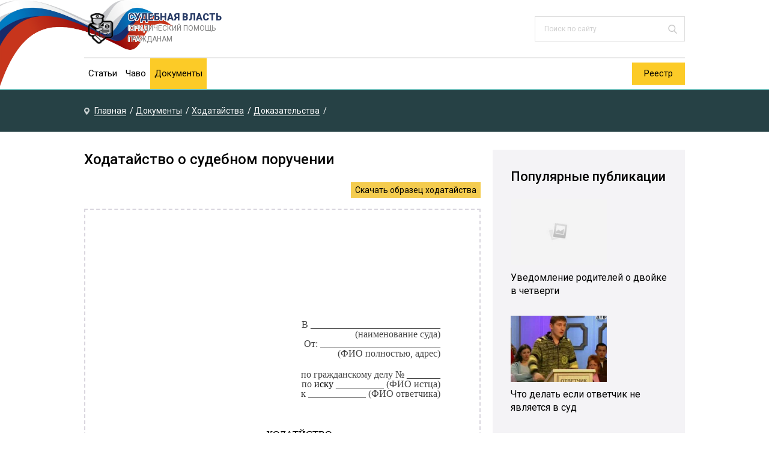

--- FILE ---
content_type: text/html; charset=UTF-8
request_url: https://sudirf.ru/doc/hodatajstvo-o-sudebnom-poruchenii
body_size: 24945
content:
<!DOCTYPE html>
<html lang="ru">
<head>
	<meta charset="utf-8">
	<meta name="viewport" content="width=device-width, initial-scale=1.0">
	<link href="https://fonts.googleapis.com/css?family=Roboto:400,400i,500,700,700i,900&amp;subset=cyrillic" rel="stylesheet">
	<link rel="icon" href="/favicon.ico" type="image/x-icon">
	<title>Образец ходатайства о судебном поручении</title>

<!-- This site is optimized with the Yoast SEO plugin v10.0.1 - https://yoast.com/wordpress/plugins/seo/ -->
<meta name="description" content="На нашем сайте Вы можете посмотреть онлайн, а также скачать пример ходатайства о судебном поручении. Юридическая помощь."/>
<link rel="canonical" href="https://sudirf.ru/doc/hodatajstvo-o-sudebnom-poruchenii" />
<!-- / Yoast SEO plugin. -->

<link rel='dns-prefetch' href='//s.w.org' />
<link rel='stylesheet' id='wp-block-library-css'  href='https://sudirf.ru/wp-includes/css/dist/block-library/style.min.css?ver=5.1.21'  media='all' />
<link rel='stylesheet' id='rz-css-css'  href='https://sudirf.ru/wp-content/themes/sudirf/style.css?ver=5.1.21'  media='all' />
<link rel='stylesheet' id='fancybox-css'  href='https://sudirf.ru/wp-content/plugins/easy-fancybox/css/jquery.fancybox.1.3.23.min.css'  media='screen' />
<script  src='//ajax.googleapis.com/ajax/libs/jquery/1/jquery.min.js?ver=5.1.21'></script>
<script  src='https://sudirf.ru/wp-includes/js/jquery/jquery-migrate.min.js?ver=1.4.1'></script>
<link rel='https://api.w.org/' href='https://sudirf.ru/wp-json/' />
<link rel="alternate" type="application/json+oembed" href="https://sudirf.ru/wp-json/oembed/1.0/embed?url=https%3A%2F%2Fsudirf.ru%2Fdoc%2Fhodatajstvo-o-sudebnom-poruchenii" />
<link rel="alternate" type="text/xml+oembed" href="https://sudirf.ru/wp-json/oembed/1.0/embed?url=https%3A%2F%2Fsudirf.ru%2Fdoc%2Fhodatajstvo-o-sudebnom-poruchenii&#038;format=xml" />
<link rel="icon" href="https://sudirf.ru/wp-content/uploads/2019/08/cropped-favicon-32x32.png" sizes="32x32" />
<link rel="icon" href="https://sudirf.ru/wp-content/uploads/2019/08/cropped-favicon-192x192.png" sizes="192x192" />
<link rel="apple-touch-icon-precomposed" href="https://sudirf.ru/wp-content/uploads/2019/08/cropped-favicon-180x180.png" />
<meta name="msapplication-TileImage" content="https://sudirf.ru/wp-content/uploads/2019/08/cropped-favicon-270x270.png" />
 
</head>
<body class="post-template-default single single-post postid-1058 single-format-standard">
	<!--[if lte IE 10]><div class="outdatedBrowserWarning">Вы используете устаревший браузер. Пожалуйста, обновите ваш браузер для корректного отображения страницы.</div><![endif]-->
	<noscript>
        <div class="noScriptWarning">Ваш браузер не поддерживает JavaScript. Пожалуйста, обновите ваш браузер или включите поддержку JavaScript для корректного отображения страницы.
        </div>
    </noscript>
	<div class="main">
		<div class="wrapper">
			<header class="header">
				<div class="wrap">
					<div class="header-top">
												    <a href="https://sudirf.ru" class="logo1 logo--header">Судебная власть <small>Юридический помощь гражданам</small></a>
						    						<div class="consult-box consult-box--header consult-box--js">
													</div>
						<!--noindex-->
<div class="search-form">
    <form method="get" action="https://sudirf.ru/">
        <input type="text" value="" name="s" placeholder="Поиск по сайту" class="search-form__field">
        <input type="submit" value="" class="search-form__button search-open">
    </form>
</div>
<!--/noindex-->					</div>
					<div class="hamburger-icon hamburger-icon--js">
						<span class="line line--1">menu-line</span>
						<span class="line line--2">menu-line</span>
						<span class="line line--3">menu-line</span>
					</div>
					<div class="m-navigation">
						<nav class="menu-1-box"><ul class="menu-1"><li id="menu-item-168" class="full-width-menu menu-item menu-item-type-taxonomy menu-item-object-category menu-item-168"><a href="https://sudirf.ru/state">Статьи</a></li>
<li id="menu-item-169" class="menu-item menu-item-type-taxonomy menu-item-object-category menu-item-169"><a href="https://sudirf.ru/faq">Чаво</a></li>
<li id="menu-item-1079" class="menu-item menu-item-type-taxonomy menu-item-object-category current-post-ancestor current-menu-parent current-post-parent menu-item-1079"><a href="https://sudirf.ru/doc">Документы</a></li>
</ul></nav>						    <a href="/reestr/" class="custom-btn menu-2-btn">Реестр</a>

											<!--noindex-->
<div class="search-form">
    <form method="get" action="https://sudirf.ru/">
        <input type="text" value="" name="s" placeholder="Поиск по сайту" class="search-form__field">
        <input type="submit" value="" class="search-form__button search-open">
    </form>
</div>
<!--/noindex-->					</div>	
				</div>		
			</header>
			<div class="breadcrumbs" itemscope itemtype="http://schema.org/BreadcrumbList"><div class="wrap"><span class=breadcrumbs__item itemprop="itemListElement" itemscope itemtype="http://schema.org/ListItem"><a class="breadcrumbs__link" href="https://sudirf.ru/" itemprop="item"><span itemprop="name">Главная</span></a><meta itemprop="position" content="1" /></span> 	<span class=breadcrumbs__item itemprop="itemListElement" itemscope itemtype="http://schema.org/ListItem"><a class="breadcrumbs__link" href="https://sudirf.ru/doc" itemprop="item"><span itemprop="name">Документы</span></a><meta itemprop="position" content="2" /></span> 	<span class=breadcrumbs__item itemprop="itemListElement" itemscope itemtype="http://schema.org/ListItem"><a class="breadcrumbs__link" href="https://sudirf.ru/doc/hodatajstva" itemprop="item"><span itemprop="name">Ходатайства</span></a><meta itemprop="position" content="3" /></span> 	<span class=breadcrumbs__item itemprop="itemListElement" itemscope itemtype="http://schema.org/ListItem"><a class="breadcrumbs__link" href="https://sudirf.ru/doc/hodatajstva/dokazatelstva" itemprop="item"><span itemprop="name">Доказательства</span></a><meta itemprop="position" content="4" /></span> 	</div></div><!-- .breadcrumbs --><div class="wrap">
		<main class="content">
						<div class="entry-wrap" itemscope itemtype="http://schema.org/Article">
					<article itemprop="articleBody" class="entry">
													<h1 class="entry__title">Ходатайство о судебном поручении</h1>
													<p class="btn-down"><a href="/docs/hodataystva/hodataystva-po-dokazatelstvam/Hodataystvo-o-sudebnom-poruchenii.doc">Скачать образец ходатайства</a></p>
<p>		<div class="docs-wrap"><iframe src="https://docs.google.com/document/d/e/2PACX-1vSY0HrW9PmpmwV5B5covoszHJK35sI8D7pG16RW4pNjzjkxiZhSKer_6l1nUDOGuQ/pub?embedded=true"></iframe></div><br />
		<a href="/docs/hodataystva/hodataystva-po-dokazatelstvam/Hodataystvo-o-sudebnom-poruchenii.doc">Ходатайство о судебном поручении</a></p>
					</article>
										<div class="post-meta">
						<script src="//cdn.jsdelivr.net/npm/yandex-share2/share.js" async></script>
						<div class="ya-share2" data-services="vkontakte,facebook,odnoklassniki,twitter,telegram,pinterest,viber,whatsapp"></div>
					    					        <div class="post-rating">
					            <div class="post-rating__title">Рейтинг статьи:</div>
					            <div id="post-ratings-1058" class="post-ratings"  data-nonce="d04a5f048d"><div class="rating-text">(пока оценок нет)</div><div class="rating-images"><img id="rating_1058_1" src="https://sudirf.ru/wp-content/plugins/wp-postratings/images/stars/rating_off.gif" alt="1 звезда" title="1 звезда" onmouseover="current_rating(1058, 1, '1 звезда');" onmouseout="ratings_off(0, 0, 0);" onclick="rate_post();" onkeypress="rate_post();" style="cursor: pointer; border: 0px;" /><img id="rating_1058_2" src="https://sudirf.ru/wp-content/plugins/wp-postratings/images/stars/rating_off.gif" alt="2 звезды" title="2 звезды" onmouseover="current_rating(1058, 2, '2 звезды');" onmouseout="ratings_off(0, 0, 0);" onclick="rate_post();" onkeypress="rate_post();" style="cursor: pointer; border: 0px;" /><img id="rating_1058_3" src="https://sudirf.ru/wp-content/plugins/wp-postratings/images/stars/rating_off.gif" alt="3 звезды" title="3 звезды" onmouseover="current_rating(1058, 3, '3 звезды');" onmouseout="ratings_off(0, 0, 0);" onclick="rate_post();" onkeypress="rate_post();" style="cursor: pointer; border: 0px;" /><img id="rating_1058_4" src="https://sudirf.ru/wp-content/plugins/wp-postratings/images/stars/rating_off.gif" alt="4 звезды" title="4 звезды" onmouseover="current_rating(1058, 4, '4 звезды');" onmouseout="ratings_off(0, 0, 0);" onclick="rate_post();" onkeypress="rate_post();" style="cursor: pointer; border: 0px;" /><img id="rating_1058_5" src="https://sudirf.ru/wp-content/plugins/wp-postratings/images/stars/rating_off.gif" alt="5 звезды" title="5 звезды" onmouseover="current_rating(1058, 5, '5 звезды');" onmouseout="ratings_off(0, 0, 0);" onclick="rate_post();" onkeypress="rate_post();" style="cursor: pointer; border: 0px;" /></div><div class="rating-stars-count"><span class="post-ratings-text" id="ratings_1058_text"></span></div></div><div id="post-ratings-1058-loading" class="post-ratings-loading">
			<img src="https://sudirf.ru/wp-content/plugins/wp-postratings/images/loading.gif" width="16" height="16" class="post-ratings-image" /> Загрузка...</div>					        </div>
					        					</div>
										<meta itemprop="headline" content="Образец ходатайства о судебном поручении">
										<meta itemprop="author" content="pristav">
					<meta itemprop="datePublished" content="2019-08-29">
					<meta itemprop="dateModified" content="2019-08-29">
					<a itemprop="url" href="https://sudirf.ru/doc/hodatajstvo-o-sudebnom-poruchenii" style="display:none">Ходатайство о судебном поручении</a>
					<a itemprop="mainEntityOfPage" href="https://sudirf.ru/doc/hodatajstvo-o-sudebnom-poruchenii" style="display:none">Ссылка на основную публикацию</a>
					
										<div style="display: none;" itemprop="image" itemscope itemtype="https://schema.org/ImageObject">
						<img itemprop="url" src="https://sudirf.ru/wp-content/cache/thumb/01/7887d31017e5901_320x200.jpg" alt="Ходатайство о судебном поручении">
						<meta itemprop="width" content="320">
						<meta itemprop="height" content="200">
					</div>

					<div style="display: none;" itemprop="publisher" itemscope itemtype="https://schema.org/Organization">
						<meta itemprop="name" content="Судебная система РФ : Информационный портал">
						<div itemprop="logo" itemscope itemtype="https://schema.org/ImageObject">
							<img itemprop="url" src="https://sudirf.ru/wp-content/themes/sudirf/images/logo.png" alt="Судебная система РФ : Информационный портал">						</div>
					</div>
				</div>
				<div class='yarpp-related'>
    <div class="related-title">Похожие статьи:</div>
    <ul class="related">
                    <li>
                <div class="related__img">
                    <img src="https://sudirf.ru/wp-content/cache/thumb/01/7887d31017e5901_320x200.jpg" width="320" height="200" srcset="https://sudirf.ru/wp-content/cache/thumb/01/7887d31017e5901_460x287.jpg 460w, https://sudirf.ru/wp-content/cache/thumb/01/7887d31017e5901_320x200.jpg 320w" sizes="100vw" alt="Ходатайство о возврате доказательств из дела">                </div>
                <a href="https://sudirf.ru/doc/hodatajstvo-o-vozvrate-dokazatelstv-iz-dela">Ходатайство о возврате доказательств из дела</a>
            </li>
                        <li>
                <div class="related__img">
                    <img src="https://sudirf.ru/wp-content/cache/thumb/01/7887d31017e5901_320x200.jpg" width="320" height="200" srcset="https://sudirf.ru/wp-content/cache/thumb/01/7887d31017e5901_460x287.jpg 460w, https://sudirf.ru/wp-content/cache/thumb/01/7887d31017e5901_320x200.jpg 320w" sizes="100vw" alt="Ходатайство об исследовании доказательств по месту их нахождения">                </div>
                <a href="https://sudirf.ru/doc/hodatajstvo-ob-issledovanii-dokazatelstv-po-mestu-ih-nahozhdeniya">Ходатайство об исследовании доказательств по месту их нахождения</a>
            </li>
                        <li>
                <div class="related__img">
                    <img src="https://sudirf.ru/wp-content/cache/thumb/01/7887d31017e5901_320x200.jpg" width="320" height="200" srcset="https://sudirf.ru/wp-content/cache/thumb/01/7887d31017e5901_460x287.jpg 460w, https://sudirf.ru/wp-content/cache/thumb/01/7887d31017e5901_320x200.jpg 320w" sizes="100vw" alt="Ходатайство об истребовании доказательств">                </div>
                <a href="https://sudirf.ru/doc/hodatajstvo-ob-istrebovanii-dokazatelstv-2">Ходатайство об истребовании доказательств</a>
            </li>
                        <li>
                <div class="related__img">
                    <img src="https://sudirf.ru/wp-content/cache/thumb/01/7887d31017e5901_320x200.jpg" width="320" height="200" srcset="https://sudirf.ru/wp-content/cache/thumb/01/7887d31017e5901_460x287.jpg 460w, https://sudirf.ru/wp-content/cache/thumb/01/7887d31017e5901_320x200.jpg 320w" sizes="100vw" alt="Ходатайство об обеспечении доказательств">                </div>
                <a href="https://sudirf.ru/doc/hodatajstvo-ob-obespechenii-dokazatelstv">Ходатайство об обеспечении доказательств</a>
            </li>
                </ul>
</div>
					<aside class="comments-block">
							<div class="respond-title">Добавить комментарий</div>
	<div id="respond" class="respond">
		<div id="cancel-comment-reply"><a rel="nofollow" id="cancel-comment-reply-link" href="/doc/hodatajstvo-o-sudebnom-poruchenii#respond" style="display:none;">Нажмите, чтобы отменить ответ.</a></div>
					<!--noindex-->
			<form action="https://sudirf.ru/wp-comments-post.php" method="post" class="respond-form">
									<input type="text" name="author" id="author" placeholder="Ваше имя:" class="respond-form__field respond-form__name" value="" >
									<textarea name="comment" id="comment_textarea" rows="7" placeholder="Ваш комментарий:" class="respond-form__text respond-form__textarea"></textarea>
								<div class="tac">
					<input name="submit" type="submit" class="respond-form__button" value="Отправить">
				</div>
				<input type='hidden' name='comment_post_ID' value='1058' id='comment_post_ID' />
<input type='hidden' name='comment_parent' id='comment_parent' value='0' />
			</form>
			<!--/noindex-->
				</div>
						</aside>
						</main>
	<aside class="sidebar">
        <div class="section-posts-box section">
        <div class="title">Популярные публикации</div>
        <div class="section-posts">
                            <div class="section-posts__item">
                    <div class="section-posts__item-img">
                        <img src="https://sudirf.ru/wp-content/cache/thumb/01/7887d31017e5901_160x110.jpg" width="160" height="110" srcset="https://sudirf.ru/wp-content/cache/thumb/01/7887d31017e5901_450x309.jpg 450w, https://sudirf.ru/wp-content/cache/thumb/01/7887d31017e5901_160x110.jpg 160w" sizes="100vw" alt="Уведомление родителей о двойке в четверти" />                    </div>
                    <div class="section-posts__item-title">
                        <a href="https://sudirf.ru/doc/uvedomlenie-roditelej-o-dvojke-v-chetverti">Уведомление родителей о двойке в четверти</a>
                    </div>
                </div>
                                <div class="section-posts__item">
                    <div class="section-posts__item-img">
                        <img src="https://sudirf.ru/wp-content/cache/thumb/4c/f383700860ab74c_160x110.jpg" width="160" height="110" srcset="https://sudirf.ru/wp-content/cache/thumb/4c/f383700860ab74c_450x309.jpg 450w, https://sudirf.ru/wp-content/cache/thumb/4c/f383700860ab74c_160x110.jpg 160w" sizes="100vw" alt="Что делать если ответчик не является в суд" />                    </div>
                    <div class="section-posts__item-title">
                        <a href="https://sudirf.ru/state/chto-delat-esli-otvetchik-ne-yavlyaetsya-v-sud">Что делать если ответчик не является в суд</a>
                    </div>
                </div>
                                <div class="section-posts__item">
                    <div class="section-posts__item-img">
                        <img src="https://sudirf.ru/wp-content/cache/thumb/01/7887d31017e5901_160x110.jpg" width="160" height="110" srcset="https://sudirf.ru/wp-content/cache/thumb/01/7887d31017e5901_450x309.jpg 450w, https://sudirf.ru/wp-content/cache/thumb/01/7887d31017e5901_160x110.jpg 160w" sizes="100vw" alt="Уведомление родителям ученика (общий образец)" />                    </div>
                    <div class="section-posts__item-title">
                        <a href="https://sudirf.ru/doc/uvedomlenie-roditelyam-uchenika-obshhij-obrazets">Уведомление родителям ученика (общий образец)</a>
                    </div>
                </div>
                        </div>
    </div>
    
	<div class="widget_text section section_widget widget_custom_html" id="custom_html-2"><div class="textwidget custom-html-widget"><!--<div class="section section-help">
		<div class="section-help__title">Помощь юриста</div>
		<div class="section-help__text">Бесплатная помощь с вашими штрафами, налогами и сборами от нашего юридического консультанта. Решим все вопросы.</div>
		<a href="#" class="custom-btn section-help__btn">Задать вопрос онлайн</a>
		<div class="consult">
			<div class="consult__item">
				<div class="consult__sub-title">Москва</div>
				<div class="consult__phone"><a href="tel:+74999900909">+7 499 990 0909</a></div>
			</div>
			<div class="consult__item">
				<div class="consult__sub-title">Санкт-Петербург</div>
				<div class="consult__phone"><a href="tel:+78129900909">+7 812 990 0909</a></div>
			</div>
		</div>
	</div>--></div></div></aside></div>
</div><!-- /.wraper -->
<footer class="footer" id="footer">
	<div class="wrap wrap--footer" style="min-height: 60px">
		<div class="footer__item footer__item--1">
			<div class="logo logo--footer">
				<div class="logo__domain">Суды РФ</div>
				<div class="logo__text">© 2026, Юридический портал о судебной власти</div>
			</div>
		</div>
				<div class="footer__item footer__item--3">
						<div class="copy">© 2026, Суды РФ</div>
		</div>
	</div>
</footer>
</div><!-- /.main -->
<link rel='stylesheet' id='wp-postratings-css'  href='https://sudirf.ru/wp-content/plugins/wp-postratings/css/postratings-css.css?ver=1.86.2'  media='all' />
<script type='text/javascript'>
/* <![CDATA[ */
var tocplus = {"smooth_scroll":"1","smooth_scroll_offset":"50"};
/* ]]> */
</script>
<script  src='https://sudirf.ru/wp-content/plugins/table-of-contents-plus/front.min.js?ver=1509'></script>
<script  src='https://sudirf.ru/wp-includes/js/comment-reply.min.js?ver=5.1.21'></script>
<script type='text/javascript'>
/* <![CDATA[ */
var RzJsObject = {"ajaxurl":"https:\/\/sudirf.ru\/wp-admin\/admin-ajax.php"};
/* ]]> */
</script>
<script  src='https://sudirf.ru/wp-content/themes/sudirf/js/scripts.js?ver=5.1.21'></script>
<script type='text/javascript'>
/* <![CDATA[ */
var q2w3_sidebar_options = [{"sidebar":"widget-sidebar-bottom","margin_top":40,"margin_bottom":10,"stop_id":"footer","screen_max_width":0,"screen_max_height":0,"width_inherit":false,"refresh_interval":1500,"window_load_hook":false,"disable_mo_api":false,"widgets":["custom_html-2"]}];
/* ]]> */
</script>
<script  src='https://sudirf.ru/wp-content/plugins/q2w3-fixed-widget/js/q2w3-fixed-widget.min.js?ver=5.1.6'></script>
<script  src='https://sudirf.ru/wp-content/plugins/easy-fancybox/js/jquery.fancybox.1.3.23.min.js'></script>
<script >
var fb_timeout, fb_opts={'overlayShow':true,'hideOnOverlayClick':true,'showCloseButton':true,'margin':20,'centerOnScroll':false,'enableEscapeButton':true,'autoScale':true };
if(typeof easy_fancybox_handler==='undefined'){
var easy_fancybox_handler=function(){
jQuery('.nofancybox,a.wp-block-file__button,a.pin-it-button,a[href*="pinterest.com/pin/create"],a[href*="facebook.com/share"],a[href*="twitter.com/share"]').addClass('nolightbox');
/* IMG */
var fb_IMG_select='a[href*=".jpg"]:not(.nolightbox,li.nolightbox>a),area[href*=".jpg"]:not(.nolightbox),a[href*=".jpeg"]:not(.nolightbox,li.nolightbox>a),area[href*=".jpeg"]:not(.nolightbox),a[href*=".png"]:not(.nolightbox,li.nolightbox>a),area[href*=".png"]:not(.nolightbox),a[href*=".webp"]:not(.nolightbox,li.nolightbox>a),area[href*=".webp"]:not(.nolightbox)';
jQuery(fb_IMG_select).addClass('fancybox image');
var fb_IMG_sections=jQuery('.gallery,.wp-block-gallery,.tiled-gallery');
fb_IMG_sections.each(function(){jQuery(this).find(fb_IMG_select).attr('rel','gallery-'+fb_IMG_sections.index(this));});
jQuery('a.fancybox,area.fancybox,li.fancybox a').each(function(){jQuery(this).fancybox(jQuery.extend({},fb_opts,{'transitionIn':'elastic','easingIn':'easeOutBack','transitionOut':'elastic','easingOut':'easeInBack','opacity':false,'hideOnContentClick':false,'titleShow':true,'titlePosition':'over','titleFromAlt':false,'showNavArrows':true,'enableKeyboardNav':true,'cyclic':false}))});};
jQuery('a.fancybox-close').on('click',function(e){e.preventDefault();jQuery.fancybox.close()});
};
var easy_fancybox_auto=function(){setTimeout(function(){jQuery('#fancybox-auto').trigger('click')},1000);};
jQuery(easy_fancybox_handler);jQuery(document).on('post-load',easy_fancybox_handler);
jQuery(easy_fancybox_auto);
</script>
<script  src='https://sudirf.ru/wp-content/plugins/easy-fancybox/js/jquery.easing.1.4.1.min.js'></script>
<script  src='https://sudirf.ru/wp-content/plugins/easy-fancybox/js/jquery.mousewheel.3.1.13.min.js'></script>
<script  src='https://sudirf.ru/wp-includes/js/wp-embed.min.js?ver=5.1.21'></script>
<script type='text/javascript'>
/* <![CDATA[ */
var ratingsL10n = {"plugin_url":"https:\/\/sudirf.ru\/wp-content\/plugins\/wp-postratings","ajax_url":"https:\/\/sudirf.ru\/wp-admin\/admin-ajax.php","text_wait":"\u041f\u043e\u0436\u0430\u043b\u0443\u0439\u0441\u0442\u0430, \u043d\u0435 \u0433\u043e\u043b\u043e\u0441\u0443\u0439\u0442\u0435 \u0437\u0430 \u043d\u0435\u0441\u043a\u043e\u043b\u044c\u043a\u043e \u0437\u0430\u043f\u0438\u0441\u0435\u0439 \u043e\u0434\u043d\u043e\u0432\u0440\u0435\u043c\u0435\u043d\u043d\u043e.","image":"stars","image_ext":"gif","max":"5","show_loading":"1","show_fading":"1","custom":"0"};
var ratings_mouseover_image=new Image();ratings_mouseover_image.src="https://sudirf.ru/wp-content/plugins/wp-postratings/images/stars/rating_over.gif";;
/* ]]> */
</script>
<script  src='https://sudirf.ru/wp-content/plugins/wp-postratings/js/postratings-js.js?ver=1.86.2'></script>
<!-- Yandex.Metrika counter -->
<script type="text/javascript" >
   (function(m,e,t,r,i,k,a){m[i]=m[i]||function(){(m[i].a=m[i].a||[]).push(arguments)};
   m[i].l=1*new Date();k=e.createElement(t),a=e.getElementsByTagName(t)[0],k.async=1,k.src=r,a.parentNode.insertBefore(k,a)})
   (window, document, "script", "https://mc.yandex.ru/metrika/tag.js", "ym");

   ym(53766871, "init", {
        clickmap:true,
        trackLinks:true,
        accurateTrackBounce:true
   });
</script>
<noscript><div><img src="https://mc.yandex.ru/watch/53766871" style="position:absolute; left:-9999px;" alt="" /></div></noscript>
<!-- /Yandex.Metrika counter -->

</body>
</html>

--- FILE ---
content_type: text/css
request_url: https://sudirf.ru/wp-content/themes/sudirf/style.css?ver=5.1.21
body_size: 105773
content:
/*       
Theme Name: Notary
Description: Markup by <a href="http://www.sdelaysite.com/">Andrey Morkovin</a>
Author: Andrey Morkovin   
*/
/* Normalize & reset  
===================================================================================================*/
html,
body,
div,
span,
applet,
object,
iframe,
h1,
h2,
h3,
h4,
h5,
h6,
p,
blockquote,
pre,
a,
abbr,
acronym,
address,
big,
cite,
code,
del,
dfn,
em,
img,
ins,
kbd,
q,
s,
samp,
small,
strike,
strong,
sub,
sup,
tt,
var,
b,
u,
i,
center,
dl,
dt,
dd,
ol,
ul,
li,
fieldset,
form,
label,
legend,
table,
caption,
tbody,
tfoot,
thead,
tr,
th,
td,
article,
aside,
canvas,
details,
embed,
figure,
figcaption,
footer,
header,
hgroup,
menu,
nav,
output,
ruby,
section,
summary,
time,
mark,
audio,
video {
  margin: 0;
  padding: 0;
  border: 0;
  font-size: 100%;
  vertical-align: baseline;
}
html {
  font-family: sans-serif;
  -ms-text-size-adjust: 100%;
  -webkit-text-size-adjust: 100%;
}
article,
aside,
details,
figcaption,
figure,
footer,
header,
hgroup,
main,
nav,
section,
summary {
  display: block;
}
audio,
canvas,
progress,
video {
  display: inline-block;
  vertical-align: baseline;
}
audio:not([controls]) {
  display: none;
  height: 0;
}
[hidden],
template {
  display: none;
}
a {
  background: transparent;
}
a:active,
a:hover {
  outline: 0;
}
abbr[title] {
  border-bottom: 1px dotted;
}
b,
strong {
  font-weight: bold;
}
dfn {
  font-style: italic;
}
mark {
  background: #ff0;
  color: #000;
}
small {
  font-size: 80%;
}
sub,
sup {
  font-size: 75%;
  line-height: 0;
  position: relative;
  vertical-align: baseline;
}
sup {
  top: -0.5em;
}
sub {
  bottom: -0.25em;
}
img {
  border: 0;
}
svg:not(:root) {
  overflow: hidden;
}
figure {
  margin: 1em 40px;
}
hr {
  -webkit-box-sizing: content-box;
          box-sizing: content-box;
  height: 0;
}
pre {
  overflow: auto;
}
code,
kbd,
pre,
samp {
  font-family: monospace,monospace;
  font-size: 1em;
}
button,
input,
optgroup,
select,
textarea {
  color: inherit;
  font: inherit;
  margin: 0;
}
button {
  overflow: visible;
}
button,
select {
  text-transform: none;
}
button,
html input[type="button"],
input[type="reset"],
input[type="submit"] {
  -webkit-appearance: button;
  cursor: pointer;
}
button[disabled],
html input[disabled] {
  cursor: default;
}
button::-moz-focus-inner,
input::-moz-focus-inner {
  border: 0;
  padding: 0;
}
input {
  line-height: normal;
}
input[type="checkbox"],
input[type="radio"] {
  -webkit-box-sizing: border-box;
          box-sizing: border-box;
  padding: 0;
}
input[type="number"]::-webkit-inner-spin-button,
input[type="number"]::-webkit-outer-spin-button {
  height: auto;
}
[type="search"] {
  -webkit-appearance: textfield;
  -webkit-box-sizing: content-box;
          box-sizing: content-box;
}
input[type="search"]::-webkit-search-cancel-button,
input[type="search"]::-webkit-search-decoration {
  -webkit-appearance: none;
}
fieldset {
  border: 1px solid silver;
  margin: 0 2px;
  padding: 0.35em 0.625em 0.75em;
}
textarea {
  overflow: auto;
  vertical-align: top;
}
optgroup {
  font-weight: bold;
}
input:focus,
button:focus,
select:focus,
textarea:focus {
  outline: none;
}
table {
  border-collapse: collapse;
  border-spacing: 0;
}
/* end normalize & reset */
html {
  height: 100%;
}
body {
  height: 100%;
  font: 18px/1.4 'Roboto', sans-serif;
  color: #000000;
  word-wrap: break-word;
  background: #fff;
}
.main {
  display: -webkit-box;
  display: -ms-flexbox;
  display: flex;
  -webkit-box-orient: vertical;
  -webkit-box-direction: normal;
  -ms-flex-direction: column;
  flex-direction: column;
  height: 100%;
  min-width: 320px;
}
.wrapper {
  -webkit-box-flex: 1;
  -ms-flex: 1 0 auto;
  flex: 1 0 auto;
}
.wrap {
  width: 100%;
  max-width: 1000px;
  margin: 0 auto;
}
.wrap:after {
  content: '';
  display: block;
  clear: both;
  visibility: hidden;
}
.content {
  width: 660px;
  float: left;
}
p {
  margin: 0 0 20px 0;
}
a {
  text-decoration: none;
  color: #000000;
  -webkit-transition: color ease-out 0.8s;
  -o-transition: color ease-out 0.8s;
  transition: color ease-out 0.8s;
}
a:hover {
  -webkit-transition: color ease;
  -o-transition: color ease;
  transition: color ease;
  color: #000000;
}
ul li {
  list-style: none;
}
.aligncenter {
  display: block;
  margin-left: auto !important;
  margin-right: auto !important;
}
.alignleft {
  float: left;
  margin: 5px 15px 15px 0 !important;
}
.alignright {
  float: right;
  margin: 5px 0 15px 15px !important;
}
.outdatedBrowserWarning,
.noScriptWarning {
  position: fixed;
  left: 0;
  top: 0;
  width: 100%;
  color: white;
  padding: 12px;
  text-align: center;
  background: orangered;
  -webkit-box-sizing: border-box;
  box-sizing: border-box;
  z-index: 9999;
}
.tac {
  clear: both;
  text-align: center;
}
.custom-link {
  color: #000000;
  -webkit-transition: easy;
  -o-transition: easy;
  transition: easy;
}
.custom-link:hover {
  color: #3F68A1;
  border-bottom: 1px solid rgba(63, 104, 161, 0.4);
}
.custom-btn {
  display: inline-block;
  font-size: 18px;
  line-height: 1;
  color: #000000;
  padding: 11px 20px;
  position: relative;
  -webkit-box-sizing: border-box;
  box-sizing: border-box;
  cursor: pointer;
  text-decoration: none;
  border: none;
  background: #FCCB27;
}
.custom-btn:hover, .entry p.btn-down a:hover {
  background: #fdd759;
}
/* Header 
*===================================================================================================*/
.header {
  padding-top: 20px;
  border-bottom: 2px solid #75C1BD;
  position: relative;
  background-image: url("images/bg.png");
  background-position: left down; /* Center the image */
  background-repeat: no-repeat; /* Do not repeat the image */
  background-size: 23%;
  background-color: #fff;
}
.header-top {
  display: -webkit-box;
  display: -ms-flexbox;
  display: flex;
  -ms-flex-wrap: wrap;
  flex-wrap: wrap;
  -webkit-box-pack: justify;
  -ms-flex-pack: justify;
  justify-content: space-between;
  -webkit-box-align: center;
  -ms-flex-align: center;
  align-items: center;
  padding-bottom: 20px;
  border-bottom: 2px solid #E9E9E9;
}
.logo {
  font-size: 16px;
  line-height: 18px;
  font-weight: 900;
  text-transform: uppercase;
  display: block;
  background: url(images/logo.png) no-repeat;
  background-size: 55px 55px;
  height: 55px;
  width: 270px;
  -webkit-box-sizing: border-box;
  box-sizing: border-box;
  padding-left: 73px;
}
.logo1 {
  font-size: 16px;
  line-height: 18px;
  font-weight: 900;
  text-transform: uppercase;
  display: block;
  background: url(images/logo1.png) no-repeat;
  background-size: 55px 55px;
  height: 55px;
  width: 270px;
  -webkit-box-sizing: border-box;
  box-sizing: border-box;
  padding-left: 73px;
}
.logo--header {
  color: #283B66;
  text-shadow:
			-1px -1px 0 #fff,
			1px -1px 0 #fff,
			-1px 1px 0 #fff,
			1px 1px 0 #fff;
}
.logo small, .logo1 small { display:block;font-size: 12px !important; color: grey;font-weight: 400;}
.consult-box--header {
  width: 400px;
}
.consult-box--header .consult__title {
  color: #838383;
}
.consult-box--header .consult__sub-title {
  color: #D1D1D1;
}
.consult {
  display: -webkit-box;
  display: -ms-flexbox;
  display: flex;
  -ms-flex-wrap: wrap;
  flex-wrap: wrap;
  -webkit-box-pack: justify;
  -ms-flex-pack: justify;
  justify-content: space-between;
  -webkit-box-align: center;
  -ms-flex-align: center;
  align-items: center;
}
.consult__title {
  font-size: 11px;
  text-transform: uppercase;
  position: relative;
  padding-left: 20px;
  margin-bottom: 8px;
  background-image: url("data:image/svg+xml,%3Csvg width='12' height='13' fill='none' xmlns='http://www.w3.org/2000/svg'%3E%3Cpath d='M6 1.591c2.895 0 5.25 2.338 5.25 5.212 0 2.873-2.355 5.211-5.25 5.211S.75 9.676.75 6.803C.75 3.929 3.105 1.59 6 1.59zm0-.744c-3.313 0-6 2.666-6 5.956 0 3.289 2.687 5.956 6 5.956s6-2.667 6-5.956C12 3.513 9.313.847 6 .847zm3.345 7.947l-.034-.102a.947.947 0 0 0-.58-.543l-.887-.241a.874.874 0 0 0-.76.198l-.32.318a3.395 3.395 0 0 1-2.396-2.379l.321-.318a.859.859 0 0 0 .198-.754l-.241-.88a.945.945 0 0 0-.549-.577l-.1-.033a.807.807 0 0 0-.75.176l-.481.477c-.086.084-.141.326-.141.327a5.614 5.614 0 0 0 1.66 4.043 5.692 5.692 0 0 0 4.058 1.646c.008 0 .26-.053.345-.138l.48-.477a.793.793 0 0 0 .177-.743z' fill='%23838383'/%3E%3C/svg%3E");
  background-color: transparent;
  background-repeat: no-repeat;
  background-position: 0 0;
}
.consult__sub-title {
  font-size: 12px;
}
.consult__phone {
  font-weight: bold;
  font-size: 16px;
  color: #283B66;
}
.consult-box--fixed {
  position: fixed !important;
  left: 0 !important;
  top: 0 !important;
  z-index: 999;
  width: 100%;
  -webkit-box-sizing: border-box;
  box-sizing: border-box;
  background: #283B66;
  padding: 5px 0 !important;
  text-align: center;
  display: block;
}
.consult-box--fixed:after{
  display: none !important;
}
.consult-box--fixed .consult {
  display: inline-block;
}
.consult-box--fixed .consult__title {
  display: inline-block;
  vertical-align: middle;
  margin-bottom: 11px;
  margin-right: 10px;
  color: #fff;
  background-image: url("data:image/svg+xml,%3Csvg width='12' height='13' fill='none' xmlns='http://www.w3.org/2000/svg'%3E%3Cpath d='M6 1.591c2.895 0 5.25 2.338 5.25 5.212 0 2.873-2.355 5.211-5.25 5.211S.75 9.676.75 6.803C.75 3.929 3.105 1.59 6 1.59zm0-.744c-3.313 0-6 2.666-6 5.956 0 3.289 2.687 5.956 6 5.956s6-2.667 6-5.956C12 3.513 9.313.847 6 .847zm3.345 7.947l-.034-.102a.947.947 0 0 0-.58-.543l-.887-.241a.874.874 0 0 0-.76.198l-.32.318a3.395 3.395 0 0 1-2.396-2.379l.321-.318a.859.859 0 0 0 .198-.754l-.241-.88a.945.945 0 0 0-.549-.577l-.1-.033a.807.807 0 0 0-.75.176l-.481.477c-.086.084-.141.326-.141.327a5.614 5.614 0 0 0 1.66 4.043 5.692 5.692 0 0 0 4.058 1.646c.008 0 .26-.053.345-.138l.48-.477a.793.793 0 0 0 .177-.743z' fill='%23fff'/%3E%3C/svg%3E");
}
.consult-box--fixed .consult__item {
  display: inline-block;
  margin: 0 10px;
}
.consult-box--fixed .consult-box--header .consult__sub-title {
  color: #fff;
}
.consult-box--fixed .consult__phone {
  color: #fff;
}
.search-form {
  position: relative;
  width: 250px;
  -webkit-box-sizing: border-box;
  box-sizing: border-box;
  border: 1px solid #DFDFDF;
}
.search-form__field {
  height: 40px;
  padding: 0 40px 0 15px;
  border: none;
  -webkit-box-sizing: border-box;
  box-sizing: border-box;
  z-index: 4;
  font-size: 12px;
  color: #283B66;
  width: 100%;
}
.search-form .search-form__field::-webkit-input-placeholder {
  color: #D1D1D1;
}
.search-form .search-form__field::-moz-placeholder {
  color: #D1D1D1;
}
.search-form .search-form__field:-moz-placeholder {
  color: #D1D1D1;
}
.search-form .search-form__field:-ms-input-placeholder {
  color: #D1D1D1;
}
.search-form__button {
  position: absolute;
  right: 0;
  top: 0;
  border: none;
  height: 40px;
  width: 40px;
  cursor: pointer;
  z-index: 5;
  background-color: transparent;
  background-repeat: no-repeat;
  background-position: center;
  background-image: url("data:image/svg+xml,%3Csvg width='15' height='15' fill='none' xmlns='http://www.w3.org/2000/svg'%3E%3Cpath d='M14.52 13.663L10.95 9.95a6.036 6.036 0 0 0 1.422-3.894A6.063 6.063 0 0 0 6.315 0 6.063 6.063 0 0 0 .26 6.056a6.063 6.063 0 0 0 6.056 6.057 5.991 5.991 0 0 0 3.47-1.096l3.597 3.74c.15.157.353.243.57.243a.79.79 0 0 0 .57-1.337zM6.316 1.58a4.481 4.481 0 0 1 4.477 4.476 4.481 4.481 0 0 1-4.477 4.477A4.481 4.481 0 0 1 1.84 6.056 4.481 4.481 0 0 1 6.315 1.58z' fill='%23CBCBCB'/%3E%3C/svg%3E");
}
.menu-1-box {
  padding-right: 162px;
}
.menu-1:after {
  content: '';
  display: block;
  clear: both;
  visibility: hidden;
}
.menu-1 > li.menu-item-has-children > a,
.menu-1 > li.menu-item-has-children > .current {
  padding-right: 19px;
}
.menu-1 > li.current-post-parent > a {
  background: #FCCB27;
}
.menu-1 > li {
  float: left;
  font-size: 15px;
  position: relative;
}
.menu-1 > li:hover > a {
  background: #FCCB27;
}
.menu-1 > li.menu-item-has-children > a:after {
  position: absolute;
  content: '';
  right: 6px;
  top: 20px;
  width: 9px;
  height: 8px;
  background-size: contain;
  background-repeat: no-repeat;
  background-position: 0;
  background-image: url("data:image/svg+xml,%3Csvg width='9' height='5' fill='none' xmlns='http://www.w3.org/2000/svg'%3E%3Cpath d='M8 1L4.415 4 1 1' stroke='%23000'/%3E%3C/svg%3E");
}
.menu-1 > li:last-child > ul {
  left: auto;
  right: 0;
}
.menu-1 > li > a,
.menu-1 > li > .current {
  position: relative;
  display: block;
  padding: 15px 7px;
}
.menu-1 > li > a:hover,
.menu-1 > li > .current:hover {
  background: #FCCB27;
}
.menu-1 > li > .current {
  background: #FCCB27;
}
.menu-1 > li .ul--block {
  display: block;
}
.menu-1 > li.full-width-menu{
  position: static;
}
.menu-1 .menu-arrow{
  display: none;
}
.menu-1 > li > ul {
  display: none;
  position: absolute;
  left: 0;
  top: 100%;
  z-index: 99;
  -webkit-box-sizing: border-box;
  box-sizing: border-box;
  padding: 40px;
  background: #fff;
  width: 200px;
  border-top: 8px solid #FCCB27;
  -webkit-box-shadow: 0px 12px 14px rgba(0, 0, 0, 0.25);
  box-shadow: 0px 12px 14px rgba(0, 0, 0, 0.25);
}
.menu-1 > li.full-width-menu > ul{
  display: none;
  position: absolute;
  overflow: hidden;
  z-index: 999;
  right: 0;
  top: 44px;
  width: 100%;
  background: #fff;
  padding: 40px;
  border-top: 8px solid #FCCB27;
  -webkit-box-sizing: border-box;
  box-sizing: border-box;
  -webkit-box-shadow: 0px 12px 14px rgba(0, 0, 0, 0.25);
  box-shadow: 0px 12px 14px rgba(0, 0, 0, 0.25);
}
.menu-1 > li.full-width-menu > ul > li {
  float: left;
  width: 32%;
  margin-right: 2%;
  font-size: 16px;
  margin-bottom: 15px;
}
.menu-1 > li.full-width-menu > ul > li:nth-child(3n+3) {
  margin-right: 0;
}
.menu-1 > li.full-width-menu > ul > li:nth-child(3n+4) {
  clear: both;
}
.menu-1 > li > ul li.current-post-parent a {
  color: #FCCB27;
}
.menu-1 > li > ul li {
  font-size: 16px;
  margin-bottom: 10px;
}
.menu-1 > li > ul li:last-child {
  margin-bottom: 0;
}
.menu-1 > li > ul li a:hover {
  color: #FCCB27;
}
.menu-1 > li > ul li a:before {
  content: '– ';
}
.menu-1 > li > ul li .current {
  color: #FCCB27;
}
.menu-1 > li > ul li .current:before {
  content: '– ';
}
.menu-2-btn {
  font-size: 15px;
  position: absolute;
  right: 0;
  top: 7px;
}
.m-navigation {
  position: relative;
}
.m-navigation .search-form {
  display: none;
}
.m-navigation .search-form__field {
  background: none;
  width: 100%;
  -webkit-box-sizing: border-box;
  box-sizing: border-box;
  padding-right: 40px;
}
.m-navigation .search-form__button {
  position: absolute;
  right: 0;
  top: 0;
  background-size: 20px 20px;
}
.m-navigation .search-form__field {
  color: #fff;
}
.m-navigation .search-form__field::-webkit-input-placeholder {
  color: #87A1D3;
}
.m-navigation .search-form__field::-moz-placeholder {
  color: #87A1D3;
}
.m-navigation .search-form__field:-moz-placeholder {
  color: #87A1D3;
}
.m-navigation .search-form__field:-ms-input-placeholder {
  color: #87A1D3;
}
.m-navigation_opened .header {
  position: relative;
  z-index: 99999;
}
.m-navigation_opened .menu-overlay {
  display: block;
  background-color: rgba(255, 255, 255, 0.7);
}
.hamburger-icon {
  display: none;
}
.hamburger-icon .line {
  background: #283B66;
  text-indent: -9999px;
  display: block;
  width: 32px;
  height: 4px;
  position: absolute;
  left: 0;
  -webkit-transition: all 0.7s;
  -o-transition: all 0.7s;
  transition: all 0.7s;
}
.hamburger-icon .line.line--1 {
  top: 0;
}
.hamburger-icon .line.line--2 {
  top: 50%;
}
.hamburger-icon .line.line--3 {
  top: 100%;
}
.hamburger-icon.active .line--1 {
  -webkit-transform: translateY(10px) translateX(0) rotate(45deg);
  -ms-transform: translateY(10px) translateX(0) rotate(45deg);
  transform: translateY(10px) translateX(0) rotate(45deg);
}
.hamburger-icon.active .line--2 {
  opacity: 0;
}
.hamburger-icon.active .line--3 {
  -webkit-transform: translateY(-10px) translateX(0) rotate(-45deg);
  -ms-transform: translateY(-10px) translateX(0) rotate(-45deg);
  transform: translateY(-10px) translateX(0) rotate(-45deg);
}
.hamburger-text {
  font-size: 16px;
}
.menu-overlay {
  position: absolute;
  top: 0;
  right: 0;
  bottom: 0;
  left: 0;
  display: none;
  z-index: 9999;
  text-indent: -999px;
}
/* Home *
===================================================================================================*/
.banner-box {
  background: #000 url(images/banner-bg.png) center 0 no-repeat;
   -moz-background-size: 100%; /* Firefox 3.6+ */
    -webkit-background-size: 100%; /* Safari 3.1+ и Chrome 4.0+ */
    -o-background-size: 100%; /* Opera 9.6+ */
    background-size: 100%;
}
.banner {
  padding: 75px 0;
  overflow: hidden;
}
.banner__item--1 {
  float: left;
  width: 40%;
  position: relative;
  top: -7px;
}
.banner__item--2 {
  float: right;
  width: 53%;
}
.banner__title {
  font-size: 46px;
  line-height: 1.1;
  font-weight: bold;
  color: #fff;
  margin-bottom: 10px;
}
.banner__text {
  font-size: 16px;
  color: #fff;
  margin-bottom: 15px;
}
.debt-form {
  background: #fff;
  padding: 22px 20px 30px 20px;
}
.debt-form__title {
  font-size: 16px;
  font-weight: 500;
  margin-bottom: 14px;
}
.debt-form__field {
  margin-bottom: 17px;
  font-size: 12px;
}
.debt-form__box {
  display: -webkit-box;
  display: -ms-flexbox;
  display: flex;
  -ms-flex-wrap: wrap;
  flex-wrap: wrap;
  -webkit-box-pack: justify;
  -ms-flex-pack: justify;
  justify-content: space-between;
  -webkit-box-align: center;
  -ms-flex-align: center;
  align-items: center;
}
.debt-form__select {
  width: 54%;
}
.debt-form__btn {
  width: 44%;
}
.custom-field {
  width: 100%;
  -webkit-box-sizing: border-box;
  box-sizing: border-box;
  line-height: normal;
  padding: 12px;
  border: 1px solid #DFDFDF;
  background: #fff;
}
.custom-select {
  width: 100%;
  height: 45px;
  background: #fff;
  border: 1px solid #9C9C9C;
  font-size: 12px;
}
.custom-field::-webkit-input-placeholder {
  color: #D1D1D1;
}
.custom-field::-moz-placeholder {
  color: #D1D1D1;
}
.custom-field:-moz-placeholder {
  color: #D1D1D1;
}
.custom-field:-ms-input-placeholder {
  color: #D1D1D1;
}
.custom-btn--debt-form {
  width: 100%;
  padding: 12.8px 12px;
}
.title {
  font-weight: 500;
  font-size: 22px;
  margin-bottom: 22px;
}
.home-box {
  padding-top: 50px;
  display: -webkit-box;
  display: -ms-flexbox;
  display: flex;
  -ms-flex-wrap: wrap;
  flex-wrap: wrap;
  -webkit-box-pack: justify;
  -ms-flex-pack: justify;
  justify-content: space-between;
}
.home-box__item {
  margin-bottom: 50px;
}
.home-box__item--1,
.home-box__item--3 {
  width: 66%;
}
.home-box__item--2,
.home-box__item--4 {
  width: 32%;
}
.home-box__item--3 {
  padding: 30px;
  background: #F4F3F6;
  -webkit-box-sizing: border-box;
  box-sizing: border-box;
}
.home-box__item--4 {
  padding: 25px;
  -webkit-box-sizing: border-box;
  box-sizing: border-box;
  border: 5px solid #F4F3F6;
}
.carousel-box {
  overflow: hidden;
  position: relative;
}
.sl-nav {
  position: relative;
  display: inline-block;
  padding: 0 20px;
}
.sl-nav .slick-arrow {
  position: absolute;
  z-index: 1;
  top: 0;
  border: 0;
  width: 9px;
  height: 14px;
  -webkit-box-sizing: border-box;
  box-sizing: border-box;
  display: block;
  text-indent: -9999px;
  -webkit-transform: 1s;
  -ms-transform: 1s;
  transform: 1s;
  opacity: 0.8;
  background-color: transparent;
  background-repeat: no-repeat;
  background-position: 0 0;
}
.sl-nav .slick-arrow:hover {
  opacity: 1;
}
.sl-nav .slick-prev {
  left: 0;
  background-image: url("data:image/svg+xml,%3Csvg width='11' height='16' viewBox='0 0 11 16' fill='none' xmlns='http://www.w3.org/2000/svg'%3E%3Cpath d='M10.1951 15L2.00001 7.82927L10.1951 1' stroke='%23E0DDE4' stroke-width='2'/%3E%3C/svg%3E%0A");
}
.sl-nav .slick-prev:hover {
  background-image: url("data:image/svg+xml,%3Csvg width='11' height='16' viewBox='0 0 11 16' fill='none' xmlns='http://www.w3.org/2000/svg'%3E%3Cpath d='M10.1951 15L2.00001 7.82927L10.1951 1' stroke='%23FCCB27' stroke-width='2'/%3E%3C/svg%3E%0A");
}
.sl-nav .slick-next {
  right: 0;
  background-image: url("data:image/svg+xml,%3Csvg width='11' height='16' fill='none' xmlns='http://www.w3.org/2000/svg'%3E%3Cpath d='M1 1l8.195 7.17L1 15' stroke='%23E0DDE4' stroke-width='2'/%3E%3C/svg%3E");
}
.sl-nav .slick-next:hover {
  background-image: url("data:image/svg+xml,%3Csvg width='11' height='16' fill='none' xmlns='http://www.w3.org/2000/svg'%3E%3Cpath d='M1 1l8.195 7.17L1 15' stroke='%23FCCB27' stroke-width='2'/%3E%3C/svg%3E");
}
.sl-nav .slick-dots {
  text-align: center;
  padding-top: 1px;
}
.sl-nav .slick-dots li {
  display: inline-block;
  margin: 0 5px;
}
.sl-nav .slick-dots li button {
  width: 12px;
  height: 12px;
  padding: 0;
  text-indent: -9999px;
  border: 0;
  border-radius: 50%;
  -webkit-box-sizing: border-box;
  box-sizing: border-box;
  background: #E0DDE4;
}
.sl-nav .slick-dots li button:hover {
  background: #FCCB27;
}
.sl-nav .slick-dots .slick-active button {
  background: #FCCB27;
}
.carousel {
  margin: 0 -10px;
}
.carousel__item {
  display: none;
  position: relative;
  overflow: hidden;
  margin: 0 10px 20px 10px;
}
.carousel__item-img {
  width: 100%;
  height: auto;
  vertical-align: bottom;
  margin-bottom: 10px;
}
.carousel__item-title a {
  color: #000000;
  -webkit-transition: easy;
  -o-transition: easy;
  transition: easy;
}
.carousel__item-title a:hover {
  color: #3F68A1;
  border-bottom: 1px solid rgba(63, 104, 161, 0.4);
}
.carousel__item-title a:after {
  position: absolute;
  content: '';
  left: 0;
  top: 0;
  z-index: 0;
  width: 100%;
  height: 100%;
}
.menu-3 li {
  margin-bottom: 15px;
  font-size: 16px;
}
.menu-3 li a,
.menu-3 li .current {
  -webkit-transition: 0.5s;
  -o-transition: 0.5s;
  transition: 0.5s;
  display: block;
  padding: 35px 10px 35px 75px;
  background-color: #F4F3F6;
  background-repeat: no-repeat;
  background-position: 20px center;
  background-image: url('data:image/svg+xml,%3Csvg width="29" height="35" fill="none" xmlns="http://www.w3.org/2000/svg"%3E%3Cpath d="M11.127 0a.76.76 0 0 0-.62.355l-2.211 3.37H.763A.77.77 0 0 0 0 4.502v7.755a.77.77 0 0 0 .763.775h7.632a.77.77 0 0 0 .763-.775V6.138L7.632 8.464v3.016H1.526V5.277h5.752L5.13 8.548l-.938-1.906a.758.758 0 0 0-1.02-.36.781.781 0 0 0-.353 1.036l.008.017 1.526 3.102a.758.758 0 0 0 1.318.084l6.105-9.306a.783.783 0 0 0-.196-1.079.756.756 0 0 0-.454-.136zM14.5 6.828a.77.77 0 0 0-.763.775v1.551a.77.77 0 0 0 .763.776h13.737A.77.77 0 0 0 29 9.154v-1.55a.77.77 0 0 0-.763-.776H14.5zM.763 14.588a.77.77 0 0 0-.763.775v7.755a.77.77 0 0 0 .763.776h7.632a.77.77 0 0 0 .763-.776v-7.755a.77.77 0 0 0-.763-.775H.763zm.763 1.55h6.106v6.205H1.526v-6.204zM14.5 17.685a.77.77 0 0 0-.763.775v1.551a.77.77 0 0 0 .763.776h13.737A.77.77 0 0 0 29 20.01v-1.55a.77.77 0 0 0-.763-.776H14.5zM.763 25.44a.77.77 0 0 0-.763.775v7.755a.77.77 0 0 0 .763.775h7.632a.77.77 0 0 0 .763-.775v-7.755a.77.77 0 0 0-.763-.775H.763zm.763 1.55h6.106v6.204H1.526V26.99zM14.5 28.547a.77.77 0 0 0-.763.775v1.551a.77.77 0 0 0 .763.776h13.737a.77.77 0 0 0 .763-.776v-1.55a.77.77 0 0 0-.763-.776H14.5z" fill="%23CDCBD1"/%3E%3C/svg%3E');
}
.menu-3 li a:hover,
.menu-3 li .current:hover {
  background-color: #FCCB27;
  background-image: url('data:image/svg+xml,%3Csvg width="29" height="35" fill="none" xmlns="http://www.w3.org/2000/svg"%3E%3Cpath d="M11.127 0a.76.76 0 0 0-.62.355l-2.211 3.37H.763A.77.77 0 0 0 0 4.502v7.755a.77.77 0 0 0 .763.775h7.632a.77.77 0 0 0 .763-.775V6.138L7.632 8.464v3.016H1.526V5.277h5.752L5.13 8.548l-.938-1.906a.758.758 0 0 0-1.02-.36.781.781 0 0 0-.353 1.036l.008.017 1.526 3.102a.758.758 0 0 0 1.318.084l6.105-9.306a.783.783 0 0 0-.196-1.079.756.756 0 0 0-.454-.136zM14.5 6.828a.77.77 0 0 0-.763.775v1.551a.77.77 0 0 0 .763.776h13.737A.77.77 0 0 0 29 9.154v-1.55a.77.77 0 0 0-.763-.776H14.5zM.763 14.588a.77.77 0 0 0-.763.775v7.755a.77.77 0 0 0 .763.776h7.632a.77.77 0 0 0 .763-.776v-7.755a.77.77 0 0 0-.763-.775H.763zm.763 1.55h6.106v6.205H1.526v-6.204zM14.5 17.685a.77.77 0 0 0-.763.775v1.551a.77.77 0 0 0 .763.776h13.737A.77.77 0 0 0 29 20.01v-1.55a.77.77 0 0 0-.763-.776H14.5zM.763 25.44a.77.77 0 0 0-.763.775v7.755a.77.77 0 0 0 .763.775h7.632a.77.77 0 0 0 .763-.775v-7.755a.77.77 0 0 0-.763-.775H.763zm.763 1.55h6.106v6.204H1.526V26.99zM14.5 28.547a.77.77 0 0 0-.763.775v1.551a.77.77 0 0 0 .763.776h13.737a.77.77 0 0 0 .763-.776v-1.55a.77.77 0 0 0-.763-.776H14.5z" fill="%23fff"/%3E%3C/svg%3E');
}
.menu-3 li .current {
  background-color: #FCCB27;
  background-image: url('data:image/svg+xml,%3Csvg width="29" height="35" fill="none" xmlns="http://www.w3.org/2000/svg"%3E%3Cpath d="M11.127 0a.76.76 0 0 0-.62.355l-2.211 3.37H.763A.77.77 0 0 0 0 4.502v7.755a.77.77 0 0 0 .763.775h7.632a.77.77 0 0 0 .763-.775V6.138L7.632 8.464v3.016H1.526V5.277h5.752L5.13 8.548l-.938-1.906a.758.758 0 0 0-1.02-.36.781.781 0 0 0-.353 1.036l.008.017 1.526 3.102a.758.758 0 0 0 1.318.084l6.105-9.306a.783.783 0 0 0-.196-1.079.756.756 0 0 0-.454-.136zM14.5 6.828a.77.77 0 0 0-.763.775v1.551a.77.77 0 0 0 .763.776h13.737A.77.77 0 0 0 29 9.154v-1.55a.77.77 0 0 0-.763-.776H14.5zM.763 14.588a.77.77 0 0 0-.763.775v7.755a.77.77 0 0 0 .763.776h7.632a.77.77 0 0 0 .763-.776v-7.755a.77.77 0 0 0-.763-.775H.763zm.763 1.55h6.106v6.205H1.526v-6.204zM14.5 17.685a.77.77 0 0 0-.763.775v1.551a.77.77 0 0 0 .763.776h13.737A.77.77 0 0 0 29 20.01v-1.55a.77.77 0 0 0-.763-.776H14.5zM.763 25.44a.77.77 0 0 0-.763.775v7.755a.77.77 0 0 0 .763.775h7.632a.77.77 0 0 0 .763-.775v-7.755a.77.77 0 0 0-.763-.775H.763zm.763 1.55h6.106v6.204H1.526V26.99zM14.5 28.547a.77.77 0 0 0-.763.775v1.551a.77.77 0 0 0 .763.776h13.737a.77.77 0 0 0 .763-.776v-1.55a.77.77 0 0 0-.763-.776H14.5z" fill="%23fff"/%3E%3C/svg%3E');
}
.title--arrow {
  position: relative;
}
.title--arrow a {
  display: block;
  padding-right: 30px;
}
.title--arrow a:hover {
  color: #FCCB27;
}
.title--arrow a:hover:after {
  background-image: url('data:image/svg+xml,%3Csvg width="24" height="16" fill="none" xmlns="http://www.w3.org/2000/svg"%3E%3Cpath d="M.67 8.17H21.5m0 0L13.305 1M21.5 8.17L13.305 15" stroke="%23FCCB27" stroke-width="2"/%3E%3C/svg%3E');
}
.title--arrow a:after {
  position: absolute;
  content: '';
  right: 0;
  top: 6px;
  width: 23px;
  height: 16px;
  background-color: transparent;
  background-repeat: no-repeat;
  background-position: 0 0;
  background-image: url('data:image/svg+xml,%3Csvg width="24" height="16" fill="none" xmlns="http://www.w3.org/2000/svg"%3E%3Cpath d="M.67 8.17H21.5m0 0L13.305 1M21.5 8.17L13.305 15" stroke="%23283B66" stroke-width="2"/%3E%3C/svg%3E');
}
.title--arrow-small {
  position: relative;
}
.title--arrow-small a {
  display: block;
  padding-right: 20px;
}
.title--arrow-small a:hover {
  color: #FCCB27;
}
.title--arrow-small a:hover:after {
  background-image: url("data:image/svg+xml,%3Csvg width='13' height='12' viewBox='0 0 13 12' fill='none' xmlns='http://www.w3.org/2000/svg'%3E%3Cpath d='M0 6.12195H11M11 6.12195L6.67213 1M11 6.12195L6.67213 11' stroke='%23FCCB27' stroke-width='2'/%3E%3C/svg%3E%0A");
}
.title--arrow-small a:after {
  position: absolute;
  content: '';
  right: 0;
  top: 7px;
  width: 13px;
  height: 12px;
  background-color: transparent;
  background-repeat: no-repeat;
  background-position: 0 0;
  background-image: url("data:image/svg+xml,%3Csvg width='13' height='12' viewBox='0 0 13 12' fill='none' xmlns='http://www.w3.org/2000/svg'%3E%3Cpath d='M0 6.12195H11M11 6.12195L6.67213 1M11 6.12195L6.67213 11' stroke='%23283B66' stroke-width='2'/%3E%3C/svg%3E%0A");
}
.question .question-item:last-child {
  margin-bottom: 0;
}
.question-item {
  position: relative;
  overflow: hidden;
  margin-bottom: 25px;
  display: -webkit-box;
  display: -ms-flexbox;
  display: flex;
  -webkit-box-align: center;
  -ms-flex-align: center;
  align-items: center;
}
.question-item__img {
  width: 160px;
  min-width: 160px;
  margin-right: 20px;
}
.question-item__img img {
  width: 100%;
  height: auto;
  vertical-align: bottom;
}
.question-item__title a:after {
  position: absolute;
  content: '';
  left: 0;
  top: 0;
  z-index: 0;
  width: 100%;
  height: 100%;
}
.question-item__title a:hover {
  color: #577BAD;
}
.document-box .document-item {
  margin-bottom: 30px;
}
.document-item__cat {
  display: block;
  font-size: 12px;
  color: #B6B6B6;
  position: relative;
  padding: 3px 0 0 22px;
  margin-bottom: 10px;
}
.document-item__cat:hover {
  color: #FCCB27;
}
.document-item__cat:hover:after {
  background-image: url("data:image/svg+xml,%3Csvg width='15' height='17' viewBox='0 0 15 17' fill='none' xmlns='http://www.w3.org/2000/svg'%3E%3Cpath d='M9.39136 0.321655V4.39001H13.743L9.39136 0.321655Z' fill='%23FCCB27'/%3E%3Cpath d='M8.80436 5.48748C8.48032 5.48748 8.21739 5.24166 8.21739 4.93872V0H0.586969C0.262934 0 0 0.245817 0 0.548758V16.2795C0 16.5824 0.262934 16.8282 0.586969 16.8282H13.5C13.824 16.8282 14.087 16.5824 14.087 16.2795V5.48748H8.80436ZM7.63046 13.5357H2.93478C2.61074 13.5357 2.34781 13.2899 2.34781 12.987C2.34781 12.684 2.61074 12.4382 2.93478 12.4382H7.63042C7.95446 12.4382 8.21739 12.684 8.21739 12.987C8.21739 13.2899 7.95449 13.5357 7.63046 13.5357ZM11.1522 11.3407H2.93478C2.61074 11.3407 2.34781 11.0949 2.34781 10.792C2.34781 10.489 2.61074 10.2432 2.93478 10.2432H11.1522C11.4762 10.2432 11.7392 10.489 11.7392 10.792C11.7392 11.0949 11.4762 11.3407 11.1522 11.3407ZM11.1522 9.14577H2.93478C2.61074 9.14577 2.34781 8.89996 2.34781 8.59702C2.34781 8.29408 2.61074 8.04826 2.93478 8.04826H11.1522C11.4762 8.04826 11.7392 8.29408 11.7392 8.59702C11.7391 8.89996 11.4762 9.14577 11.1522 9.14577Z' fill='%23FCCB27'/%3E%3C/svg%3E%0A");
}
.document-item__cat:after {
  position: absolute;
  content: '';
  left: 0;
  top: 0;
  width: 15px;
  height: 17px;
  background-image: url("data:image/svg+xml,%3Csvg width='15' height='17' viewBox='0 0 15 17' fill='none' xmlns='http://www.w3.org/2000/svg'%3E%3Cpath d='M9.39136 0.321655V4.39001H13.743L9.39136 0.321655Z' fill='%23D8D7DA'/%3E%3Cpath d='M8.80436 5.48748C8.48032 5.48748 8.21739 5.24166 8.21739 4.93872V0H0.586969C0.262934 0 0 0.245817 0 0.548758V16.2795C0 16.5824 0.262934 16.8282 0.586969 16.8282H13.5C13.824 16.8282 14.087 16.5824 14.087 16.2795V5.48748H8.80436ZM7.63046 13.5357H2.93478C2.61074 13.5357 2.34781 13.2899 2.34781 12.987C2.34781 12.684 2.61074 12.4382 2.93478 12.4382H7.63042C7.95446 12.4382 8.21739 12.684 8.21739 12.987C8.21739 13.2899 7.95449 13.5357 7.63046 13.5357ZM11.1522 11.3407H2.93478C2.61074 11.3407 2.34781 11.0949 2.34781 10.792C2.34781 10.489 2.61074 10.2432 2.93478 10.2432H11.1522C11.4762 10.2432 11.7392 10.489 11.7392 10.792C11.7392 11.0949 11.4762 11.3407 11.1522 11.3407ZM11.1522 9.14577H2.93478C2.61074 9.14577 2.34781 8.89996 2.34781 8.59702C2.34781 8.29408 2.61074 8.04826 2.93478 8.04826H11.1522C11.4762 8.04826 11.7392 8.29408 11.7392 8.59702C11.7391 8.89996 11.4762 9.14577 11.1522 9.14577Z' fill='%23D8D7DA'/%3E%3C/svg%3E%0A");
}
.document-item__title {
  padding-left: 22px;
}
.document-item__title a {
  color: #283B66;
  color: #000000;
  -webkit-transition: easy;
  -o-transition: easy;
  transition: easy;
}
.document-item__title a:hover {
  color: #3F68A1;
  border-bottom: 1px solid rgba(63, 104, 161, 0.4);
}
.services-box {
  background: #F4F3F6;
  padding: 30px 0;
  margin-bottom: 50px;
}
.menu-4 {
  display: -webkit-box;
  display: -ms-flexbox;
  display: flex;
  -ms-flex-wrap: wrap;
  flex-wrap: wrap;
  -webkit-box-pack: justify;
  -ms-flex-pack: justify;
  justify-content: space-between;
}
.menu-4 li {
  width: 23%;
  padding: 50px 20px;
  -webkit-box-sizing: border-box;
  box-sizing: border-box;
  background: #FFFFFF;
  -webkit-box-shadow: 0px 0px 8px rgba(0, 0, 0, 0.1);
  box-shadow: 0px 0px 8px rgba(0, 0, 0, 0.1);
  text-align: center;
  position: relative;
  overflow: hidden;
  -webkit-transition: 0.5s;
  -o-transition: 0.5s;
  transition: 0.5s;
}
.menu-4 li:hover {
  background: #FCFCFC;
}
.menu-4 li .menu-img {
  margin-bottom: 20px;
  height: 60px;
  display: -webkit-box;
  display: -ms-flexbox;
  display: flex;
  -webkit-box-pack: center;
  -ms-flex-pack: center;
  justify-content: center;
  -webkit-box-align: end;
  -ms-flex-align: end;
  align-items: flex-end;
}
.menu-4 li .menu-img img {
  vertical-align: bottom;
}
.menu-4 li a {
  display: block;
  font-size: 16px;
  margin-bottom: 10px;
  color: #3F68A1;
  -webkit-transition: 0.5s;
  -o-transition: 0.5s;
  transition: 0.5s;
}
.menu-4 li a:hover {
  color: #FCCB27;
}
.menu-4 li a:after {
  position: absolute;
  content: '';
  left: 0;
  top: 0;
  z-index: 0;
  width: 100%;
  height: 100%;
}
.menu-description {
  font-size: 14px;
  color: #ACACAC;
}
.posts {
  overflow: hidden;
}
.posts--3col .post-item {
  float: left;
  width: 32%;
  margin-right: 2%;
  margin-bottom: 50px;
}
.posts--3col .post-item:nth-child(3n+3) {
  margin-right: 0;
}
.posts--3col .post-item:nth-child(3n+4) {
  clear: both;
}
.post-item {
  position: relative;
  overflow: hidden;
}
.post-item__img {
  position: relative;
  margin-bottom: 10px;
}
.post-item__img img {
  width: 100%;
  height: auto;
  vertical-align: bottom;
}
.post-item__cat {
  position: absolute;
  z-index: 2;
  left: 15px;
  top: 15px;
  display: inline-block;
  padding: 5px 10px;
  background: #3F68A1;
  color: #fff;
  font-size: 14px;
  -webkit-transition: 0.5s;
  -o-transition: 0.5s;
  transition: 0.5s;
  max-width: 91%;
  -webkit-box-sizing: border-box;
  box-sizing: border-box;
}
.post-item__cat:hover {
  color: #000000;
  background: #FCCB27;
}
.post-item__title {
  font-size: 20px;
}
.post-item__title a {
  color: #000000;
  -webkit-transition: easy;
  -o-transition: easy;
  transition: easy;
}
.post-item__title a:hover {
  color: #3F68A1;
  border-bottom: 1px solid rgba(63, 104, 161, 0.4);
}
.post-item__title a:after {
  position: absolute;
  content: '';
  left: 0;
  top: 0;
  z-index: 0;
  width: 100%;
  height: 100%;
}
.more-box {
  margin-bottom: 30px;
  text-align: center;
}
.more {
  display: inline-block;
  font-size: 18px;
  line-height: 1;
  color: #000000;
  padding: 11px 20px;
  -webkit-box-sizing: border-box;
  box-sizing: border-box;
  cursor: pointer;
  text-decoration: none;
  border: none;
  background: #FCCB27;
  min-width: 170px;
  font-size: 16px;
  position: relative;
  padding-left: 40px;
}
.more:hover {
  background: #fdd759;
}
.more span:after {
  position: absolute;
  content: '';
  left: 21px;
  top: 12px;
  width: 12px;
  height: 13px;
  background-color: transparent;
  background-repeat: no-repeat;
  background-position: 0 0;
  background-image: url("data:image/svg+xml,%3Csvg width='12' height='13' viewBox='0 0 12 13' fill='none' xmlns='http://www.w3.org/2000/svg'%3E%3Cpath d='M5.87805 0L5.87805 11M5.87805 11L11 6.67213M5.87805 11L1 6.67213' stroke='black' stroke-width='2'/%3E%3C/svg%3E%0A");
}
.help-box {
  -webkit-box-sizing: border-box;
  box-sizing: border-box;
  height: 424px;
  background: #F4F3F6 url(images/help.jpg) 0 0 no-repeat;
  padding: 83px 55px;
  margin-bottom: 40px;
}
.help {
  width: 400px;
}
.help__title {
  font-weight: bold;
  font-size: 46px;
  color: #283B66;
  margin-bottom: 15px;
}
.help__text {
  margin-bottom: 30px;
  font-size: 16px;
}
.help__btn {
  margin-bottom: 52px;
}
.consult--help {
  width: 270px;
}
.consult-link .consult__phone a { color: #fff !important}
.consult--help .consult__phone a { color: #283B66 }
.consult-link .consult__phone a:hover, .consult--help .consult__phone a:hover { color: #f4cd4f}




.btn-primary {background: #354b74; border: none; margin-top: 7px; padding: 5px 15px; color:#fff; font-size: 16px}
.description {
  padding: 50px;
  background: #F4F3F6;
  font-size: 16px;
  margin-bottom: 30px;
}
.description h1.description__title {
  font-size: 28px;
  font-weight: bold;
  color: #283B66;
}
/* Sidebar *
===================================================================================================*/
.sidebar {
  width: 320px;
  float: right;
}
.sidebar .section {
  margin-bottom: 30px;
  position: relative;
  overflow: hidden;
}
.section-posts-box {
  padding: 30px;
  background: #F4F3F6;
}
.section-posts__item {
  position: relative;
  overflow: hidden;
  margin-bottom: 30px;
}
.section-posts__item:last-child {
  margin-bottom: 0;
}
.section-posts__item-img {
  margin-bottom: 10px;
}
.section-posts__item-img img {
  vertical-align: bottom;
}
.section-posts__item-title {
  font-size: 16px;
}
.section-posts__item-title a {
  color: #000000;
  -webkit-transition: easy;
  -o-transition: easy;
  transition: easy;
}
.section-posts__item-title a:hover {
  color: #3F68A1;
  border-bottom: 1px solid rgba(63, 104, 161, 0.4);
}
.section-posts__item-title a:after {
  position: absolute;
  content: '';
  left: 0;
  top: 0;
  width: 100%;
  height: 100%;
  z-index: 0;
}
.section-news {
  padding: 35px 25px;
  background: #F4F3F6;
}
.news .news-item:last-child {
  margin-bottom: 0;
}
.news-item {
  font-size: 16px;
  margin-bottom: 15px;
  position: relative;
  padding-left: 17px;
}
.news-item__title {
  color: #3F68A1;
}
.news-item__title:hover {
  color: #000000;
}
.news-item__title:before {
  content: '– ';
  position: absolute;
  left: 0;
  top: 0;
}
.section-help {
  padding: 30px;
  background: #F4F3F6;
}
.section-help__title {
  color: #283B66;
  font-size: 32px;
  font-weight: bold;
  margin-bottom: 15px;
}
.section-help__text {
  font-size: 16px;
  margin-bottom: 35px;
}
.section-help__btn {
  margin-bottom: 35px;
}
.section-help .consult__sub-title {
  color: #D1D1D1;
}
/* Archive *
===================================================================================================*/
.breadcrumbs {
  margin-bottom: 30px;
  color: #fff;
  background: -o-linear-gradient(left, #264145 41.88%, #264145 78%);
  background: -webkit-gradient(linear, left top, right top, color-stop(41.88%, #264145), color-stop(78%, #264145));
  background: linear-gradient(90deg, #264145 41.88%, #264145 78%);
  padding: 20px 0;
}
.breadcrumbs__item {
  position: relative;
  font-size: 14px;
  margin-bottom: 5px;
  display: inline-block;
  margin-right: 6px;
}
.breadcrumbs__item:first-child {
  padding-left: 17px;
}
.breadcrumbs__item:first-child:before {
  position: absolute;
  content: '';
  left: 0;
  top: 4px;
  width: 9px;
  height: 12px;
  background-image: url("data:image/svg+xml,%3Csvg width='9' height='12' viewBox='0 0 9 12' fill='none' xmlns='http://www.w3.org/2000/svg'%3E%3Cpath d='M4.49981 0C2.01874 0 0 1.98191 0 4.41796C0 5.05338 0.132472 5.66006 0.39354 6.2213C1.51862 8.63833 3.67571 11.1902 4.31017 11.9146C4.35771 11.9688 4.42701 12 4.49994 12C4.57287 12 4.64217 11.9688 4.6897 11.9146C5.32392 11.1903 7.48101 8.63857 8.60646 6.2213C8.86765 5.66006 9 5.05338 9 4.41796C8.99975 1.98191 6.98101 0 4.49981 0ZM4.49981 6.71267C3.21099 6.71267 2.16234 5.68315 2.16234 4.41784C2.16234 3.15241 3.21099 2.12289 4.49981 2.12289C5.78864 2.12289 6.83728 3.15241 6.83728 4.41784C6.83741 5.68315 5.78876 6.71267 4.49981 6.71267Z' fill='white' fill-opacity='0.75'/%3E%3C/svg%3E%0A");
}
.breadcrumbs__item:after {
  content: '/';
  position: relative;
  right: -6px;
  color: #fff;
}
.breadcrumbs__item a {
  text-decoration: none;
  color: #fff;
  border-bottom: 1px solid rgba(255, 255, 255, 0.7);
}
.breadcrumbs__item a:hover {
  border-bottom: 0;
  text-decoration: none;
}

.cat-top-box {
  background: -o-linear-gradient(left, #264145 41.88%, #264145 78%);
  background: -webkit-gradient(linear, left top, right top, color-stop(41.88%, #264145), color-stop(78%, #264145));
  background: linear-gradient(90deg, #264145 41.88%, #264145 78%);
  margin-top: -30px;
  margin-bottom: 40px;
  padding: 10px 0 30px 0;
}
.cat-top-box .slick-dots {
  text-align: center;
  padding-top: 30px;
}
.cat-top-box .slick-dots li {
  display: inline-block;
  margin: 0 5px;
}
.cat-top-box .slick-dots li button {
  width: 14px;
  height: 14px;
  padding: 0;
  text-indent: -9999px;
  border: 0;
  border-radius: 50%;
  -webkit-box-sizing: border-box;
  box-sizing: border-box;
  background: #0C181A;
}
.cat-top-box .slick-dots li button:hover {
  background: #FCCB27;
}
.cat-top-box .slick-dots .slick-active button {
  background: #FCCB27;
}
.title-flex {
  display: -webkit-box;
  display: -ms-flexbox;
  display: flex;
  -ms-flex-wrap: wrap;
  flex-wrap: wrap;
  -webkit-box-pack: justify;
  -ms-flex-pack: justify;
  justify-content: space-between;
  -webkit-box-align: center;
  -ms-flex-align: center;
  align-items: center;
  margin-bottom: 30px;
}
.title-flex__header {
  margin-right: 10px;
  font-size: 33px;
  font-weight: 500;
}
.title-flex__header--white {
  color: #fff;
}
.title-flex.title-flex--rec {
  margin-bottom: 0;
}
.custom-btn.custom-btn--label {
  cursor: default;
}
.custom-btn.custom-btn--label:hover {
  background: #FCCB27;
}
.cat-top {
  margin: 0 -10px;
}
.cat-top__item {
  display: none;
  position: relative;
  overflow: hidden;
  margin: 0 10px;
}
.cat-top__item-img {
  width: 100%;
  height: auto;
  vertical-align: bottom;
  margin-bottom: 10px;
}
.cat-top__item-title a {
  color: #fff;
}
.cat-top__item-title a:hover {
  color: #fff;
  border-bottom: 1px solid rgba(255, 255, 255, 0.4);
}
.cat-top__item-title a:after {
  position: absolute;
  content: '';
  left: 0;
  top: 0;
  z-index: 0;
  width: 100%;
  height: 100%;
}
.cat-top__item-label {
  display: none;
}
.cat-top--pt {
  padding-top: 30px;
}
.posts--2col .post-item {
  width: 48%;
  float: left;
  margin-bottom: 40px;
}
.posts--2col .post-item:nth-child(odd) {
  clear: both;
  margin-right: 4%;
}
.title-big {
  font-size: 33px;
  font-weight: 500;
  margin-bottom: 25px;
}
.document--2col {
  overflow: hidden;
}
.document--2col .document-item {
  float: left;
  width: 48%;
  margin-bottom: 35px;
}
.document--2col .document-item:nth-child(odd) {
  clear: both;
  margin-right: 4%;
}
.cat-children {
  border: 5px solid #F4F3F6;
  margin-bottom: 30px;
  padding: 20px 20px 10px 20px;
}
.cat-children__item {
  display: inline-block;
  margin-right: 15px;
  margin-bottom: 10px;
  position: relative;
  font-size: 16px;
  padding-right: 21px;
}
.cat-children__item a:after {
  position: absolute;
  content: '';
  right: 0;
  top: 5px;
  width: 14px;
  height: 10px;
  background-color: transparent;
  background-repeat: no-repeat;
  background-position: 0 0;
  background-size: cover;
  background-image: url("data:image/svg+xml,%3Csvg width='24' height='16' fill='none' xmlns='http://www.w3.org/2000/svg'%3E%3Cpath d='M.67 8.17H21.5m0 0L13.305 1M21.5 8.17L13.305 15' stroke='%23283B66' stroke-width='2'/%3E%3C/svg%3E");
}
.cat-children__item a:hover {
  color: #FCCB27;
}
.cat-children__item a:hover:after {
  background-image: url("data:image/svg+xml,%3Csvg width='24' height='16' fill='none' xmlns='http://www.w3.org/2000/svg'%3E%3Cpath d='M.67 8.17H21.5m0 0L13.305 1M21.5 8.17L13.305 15' stroke='%23FCCB27' stroke-width='2'/%3E%3C/svg%3E");
}
.cat-question {
  background: #E9E8EA;
}
.cat-question .cat-question__item:nth-child(even) {
  background: #F4F3F6;
}
.cat-question__item {
  padding: 30px;
}
.cat-question__item a {
  color: #000000;
}
.cat-question__item a:hover {
  color: #577BAD;
}
.more-box--question,
.description--question {
  margin-top: 30px;
}
/* Single * 
====================================================================================================*/
.entry-top {
  position: relative;
  margin-bottom: 30px;
  margin-top: -30px;
  overflow: hidden;
}
.entry-top:after {
  position: absolute;
  content: '';
  left: 0;
  top: 0;
  z-index: 0;
  width: 100%;
  height: 100%;
  background: rgba(0, 0, 0, 0.5);
}
.entry-top__inner {
  position: absolute;
  z-index: 1;
  left: 50%;
  top: 50%;
  -webkit-transform: translate(-50%, -50%);
  -ms-transform: translate(-50%, -50%);
  transform: translate(-50%, -50%);
  text-align: center;
  color: #fff;
  width: 100%;
  max-width: 660px;
  -webkit-box-sizing: border-box;
  box-sizing: border-box;
  padding: 0 10px;
}
.entry-top__img {
  width: 100%;
  height: auto;
  vertical-align: bottom;
  min-width: 650px;
}
.entry-top h1.entry-top__title {
  font-size: 32px;
  font-weight: 500;
  margin-bottom: 10px;
}
.entry-top__text {
  font-size: 16px;
  opacity: 0.8;
}
#toc_container {
  padding: 40px;
  background: #F4F3F6;
  margin-bottom: 30px;
  border-bottom: 4px solid #FCCB27;
}
#toc_container .toc_title {
  font-size: 20px;
  font-weight: 500;
  margin-bottom: 0;
  position: relative;
  padding-right: 20px;
  display: inline-block;
  cursor: pointer;
}
#toc_container .toc_title:after {
  position: absolute;
  content: '';
  right: 0;
  top: 11px;
  width: 11px;
  height: 6px;
  background-color: transparent;
  background-repeat: no-repeat;
  background-position: 0 0;
  background-image: url("data:image/svg+xml,%3Csvg width='11' height='6' viewBox='0 0 11 6' fill='none' xmlns='http://www.w3.org/2000/svg'%3E%3Cpath d='M1 5L5.5 1L10 5' stroke='black' stroke-width='2' stroke-linecap='round' stroke-linejoin='round'/%3E%3C/svg%3E%0A");
}
#toc_container .toc_title.active:after {
  background-image: url("data:image/svg+xml,%3Csvg width='11' height='6' viewBox='0 0 11 6' fill='none' xmlns='http://www.w3.org/2000/svg'%3E%3Cpath d='M10 1L5.5 5L1 0.999999' stroke='black' stroke-width='2' stroke-linecap='round' stroke-linejoin='round'/%3E%3C/svg%3E%0A");
}
#toc_container > ul {
  margin: 20px 0 0 0;
}
#toc_container > ul > li {
  padding: 0 0 10px 0;
  background: none !important;
  position: relative;
  font-size: 16px;
}
#toc_container > ul > li:after,
#toc_container > ul > li:before {
  display: none;
}
#toc_container > ul > li:last-child {
  padding-bottom: 0;
}
#toc_container > ul > li .toc_number {
  margin-right: 2px;
  font-weight: bold;
}
#toc_container > ul > li .toc_number:after {
  content: '.';
}
#toc_container > ul > li .toc_depth_2 {
  display: none;
}
#toc_container > ul > li a {
  text-decoration: none;
  border-bottom: 0;
  color: #000000;
  font-weight: 400;
}
#toc_container > ul > li a:hover {
  color: #283B66;
  text-decoration: none;
  border-bottom: 1px dashed #283B66;
}
#toc_container > ul > li > ul {
  margin: 8px 0 0 20px;
}
#toc_container > ul > li > ul > li {
  position: relative;
  padding-bottom: 8px;
  background: none;
  padding-left: 20px;
}
#toc_container > ul > li > ul > li:last-child {
  padding-bottom: 0;
}
#toc_container > ul > li > ul > li:after {
  position: absolute;
  content: '';
  left: 0;
  top: 10px;
  width: 9px;
  height: 1px;
  background: #000;
}
.entry:after {
  content: '';
  display: block;
  clear: both;
  visibility: hidden;
}
.entry a {
  color: #283B66;
  text-decoration: none;
  border-bottom: 1px solid rgba(63, 104, 161, 0.4);
}
.entry a:hover {
  text-decoration: none;
  border-bottom: 0;
}
.entry .table-box {
  overflow-x: auto;
}
.entry table {
  margin: 0 0 20px 0;
}
.entry table tr th:nth-child(odd) {
  background: #E4E2E9;
}
.entry table tr th:nth-child(even) {
  background: #DDDBE3;
}
.entry table tr:nth-child(odd) td:nth-child(odd) {
  background: #FFFFFF;
}
.entry table tr:nth-child(odd) td:nth-child(even) {
  background: #F6F5F7;
}
.entry table tr:nth-child(even) td:nth-child(odd) {
  background: #F4F3F6;
}
.entry table tr:nth-child(even) td:nth-child(even) {
  background: #ECEAEF;
}
.entry td,
.entry th {
  padding: 10px;
}
.entry h1,
.entry h2,
.entry h3,
.entry h4,
.entry h5,
.entry h6 {
  margin: 25px 0 20px 0;
  font-weight: bold;
}
.entry h1 span,
.entry h2 span,
.entry h3 span,
.entry h4 span,
.entry h5 span,
.entry h6 span {
  font-weight: bold;
}
.entry h1 {
  font-size: 24px;
  margin-top: 0;
  font-weight: 500;
}
.entry h1 span {
  font-weight: normal;
}
.entry h2 {
  font-size: 22px;
}
.entry h3 {
  font-size: 21px;
}
.entry h4 {
  font-size: 20px;
}
.entry h5 {
  font-size: 19px;
}
.entry h6 {
  font-size: 18px;
}
.entry blockquote {
  margin-bottom: 25px;
  clear: both;
  overflow: hidden;
  position: relative;
  padding: 25px 25px 25px 105px;
  color: #fff;
  -webkit-box-sizing: border-box;
  box-sizing: border-box;
  min-height: 100px;
  background-color: #283B66;
  background-repeat: no-repeat;
  background-position: 25px center;
  background-image: url("data:image/svg+xml,%3Csvg width='64' height='71' fill='none' xmlns='http://www.w3.org/2000/svg'%3E%3Cpath d='M32.597 36h-.517l-5.982 18.645-1.883-12.975 2-3.877A1.228 1.228 0 0 0 25.122 36h-5.246a1.23 1.23 0 0 0-1.094 1.793l2.001 3.877-1.882 12.974L12.919 36h-.516C5.553 36 0 41.548 0 48.392v15.965a2.953 2.953 0 0 0 2.954 2.95h39.092A2.953 2.953 0 0 0 45 64.358V48.392C45 41.548 39.447 36 32.597 36zM12.333 21.293c0 .07-.004.14-.004.21 0 7.105 4.554 12.865 10.17 12.865 5.618 0 10.172-5.76 10.172-12.866 0-.07-.004-.139-.005-.208-2.392 1.848-6 2.986-10.165 2.986-4.167 0-7.776-1.138-10.168-2.987z' fill='%23fff'/%3E%3Cpath d='M9.59 14.013l2.507 1.685c.036 3.181 4.679 5.754 10.403 5.754s10.367-2.573 10.403-5.754l2.507-1.684c.533-.358.78-1.014.617-1.634l-1.469-5.57a2.599 2.599 0 0 0-1.33-1.651L23.682.285a2.601 2.601 0 0 0-2.367 0l-9.544 4.874a2.598 2.598 0 0 0-1.33 1.651l-1.47 5.57c-.163.62.085 1.275.617 1.633zm9.827-7.915a.62.62 0 0 1 .614-.53h4.978a.62.62 0 0 1 .616.539l.365 2.76c0 1.38-2.192 3.284-3.102 4.014a.621.621 0 0 1-.777 0c-.91-.731-3.102-2.635-3.102-4.014l.408-2.769z' fill='%23fff'/%3E%3Crect x='40' y='25' width='23' height='31' rx='1' fill='%23fff' stroke='%23283B66' stroke-width='2'/%3E%3Cpath stroke='%23283B66' stroke-width='2' d='M45 32h13M45 37h13M45 43h13M45 48h13'/%3E%3C/svg%3E");
}
.entry blockquote p:last-child {
  margin-bottom: 0;
}
.entry blockquote.blockquote--1 {
  background-color: #FCCB27;
  background-position: 25px 30px;
  color: #000000;
  background-image: url("data:image/svg+xml,%3Csvg width='43' height='39' fill='none' xmlns='http://www.w3.org/2000/svg'%3E%3Cpath d='M21.499 27.406c-1.202 0-2.21 1-2.21 2.193 0 1.192 1.008 2.192 2.21 2.192 1.158 0 2.21-1 2.157-2.14a2.149 2.149 0 0 0-2.157-2.245z' fill='%23000'/%3E%3Cpath d='M41.954 35.176c1.387-2.376 1.396-5.21.017-7.577L28.13 3.815C26.759 1.42 24.284 0 21.509 0c-2.776 0-5.251 1.43-6.621 3.806l-13.86 23.81c-1.38 2.395-1.37 5.245.026 7.622C2.434 37.588 4.9 39 7.657 39h27.65c2.766 0 5.25-1.43 6.647-3.824zm-3.006-1.719a4.183 4.183 0 0 1-3.65 2.096H7.648c-1.502 0-2.855-.763-3.606-2.052a4.122 4.122 0 0 1-.009-4.183l13.86-23.802c.751-1.306 2.095-2.078 3.615-2.078 1.512 0 2.864.78 3.616 2.087l13.85 23.802c.743 1.28.734 2.824-.026 4.13z' fill='%23000'/%3E%3Cpath d='M20.952 12.015c-1.052.298-1.706 1.245-1.706 2.394.053.693.097 1.395.15 2.088.15 2.64.3 5.226.451 7.866.053.895.752 1.544 1.653 1.544.902 0 1.609-.693 1.653-1.596 0-.544 0-1.044.053-1.597.097-1.692.203-3.385.3-5.077.054-1.097.15-2.193.204-3.29 0-.394-.053-.745-.203-1.095-.451-.983-1.503-1.482-2.555-1.237z' fill='%23000'/%3E%3C/svg%3E");
}
.entry .box-border {
  padding: 35px;
  border: 4px solid #283B66;
  margin: 45px 0 20px 0;
  position: relative;
}
.entry .box-border__label {
  position: absolute;
  left: 40px;
  top: -30px;
  display: inline-block;
  padding: 12px 12px 12px 45px;
  background: #FCCB27;
  color: #283B66;
}
.entry .box-border__label:before {
  position: absolute;
  content: '';
  left: 10px;
  top: 16px;
  width: 20px;
  height: 16px;
  background-color: transparent;
  background-repeat: no-repeat;
  background-position: 0 0;
  background-image: url("data:image/svg+xml,%3Csvg width='20' height='16' fill='none' xmlns='http://www.w3.org/2000/svg'%3E%3Cpath d='M0 9.429h4.286l-2.857 5.714h4.285l2.857-5.714V.857H0V9.43zM11.429.857V9.43h4.285l-2.857 5.714h4.286L20 9.429V.857H11.43z' fill='%23283B66'/%3E%3C/svg%3E");
}
.entry .box-border p:last-child {
  margin-bottom: 0;
}
.entry .box-post {
  margin-bottom: 25px;
  background: #F4F3F6;
  display: -webkit-box;
  display: -ms-flexbox;
  display: flex;
  -webkit-box-align: center;
  -ms-flex-align: center;
  align-items: center;
  padding-right: 10px;
  position: relative;
}
.entry .box-post__img {
  min-width: 230px;
  width: 230px;
}
.entry .box-post__img img {
  vertical-align: bottom;
  width: 100%;
  height: auto;
}
.entry .box-post__text {
  padding: 20px;
}
.entry .box-post__text a {
  color: #000000;
  -webkit-transition: easy;
  -o-transition: easy;
  transition: easy;
}
.entry .box-post__text a:hover {
  color: #3F68A1;
  border-bottom: 1px solid rgba(63, 104, 161, 0.4);
}
.entry .box-post__text a:after {
  position: absolute;
  content: '';
  left: 0;
  top: 0;
  z-index: 0;
  width: 100%;
  height: 100%;
}
.entry .box-author {
  margin-bottom: 25px;
  display: -webkit-box;
  display: -ms-flexbox;
  display: flex;
  -webkit-box-align: center;
  -ms-flex-align: center;
  align-items: center;
  position: relative;
}
.entry .box-author__img {
  min-width: 120px;
  width: 120px;
  margin-right: 20px;
}
.entry .box-author__img img {
  width: 100%;
  height: auto;
  border-radius: 50%;
  vertical-align: bottom;
}
.entry .box-author__content {
  margin-bottom: 5px;
}
.entry .box-author__italic {
  font-size: 15px;
  font-style: italic;
}
.entry ul {
  margin: 25px 0;
  text-align: left;
  overflow: hidden;
}
.entry ul li {
  list-style: none;
  padding: 3px 0 20px 35px;
  position: relative;
}
.entry ul li:after {
  position: absolute;
  content: '';
  left: 0;
  top: 4px;
  width: 20px;
  height: 24px;
  background-color: transparent;
  background-repeat: no-repeat;
  background-position: 0 0;
  background-image: url("data:image/svg+xml,%3Csvg width='20' height='24' fill='none' xmlns='http://www.w3.org/2000/svg'%3E%3Cpath d='M16.795 16.334c-2.25-.871-2.9-1.132-3.116-1.176-.044 0-.13 0-.174.044l-2.034 1.393c-.043.044-.086.088-.086.175 0 .043 0 .13.043.174l1.039 1.045-1.168 1.176a.211.211 0 0 0 0 .306l1.038 1.35-1.428 2.874c-.043.087-.043.131 0 .218.043.044.13.087.173.087h8.656c.13 0 .217-.087.217-.218.086-1.002.389-6.054-3.16-7.448zm-9.132 4.443l1.039-1.35c.086-.087.043-.218 0-.305l-1.17-1.176 1.04-1.046c.043-.043.086-.13.043-.174a.33.33 0 0 0-.086-.174l-2.035-1.394c-.043-.043-.13-.043-.173-.043-.173.043-.822.305-3.116 1.176-3.549 1.437-3.246 6.49-3.16 7.491 0 .131.087.218.217.218h8.656c.087 0 .13-.043.173-.087.043-.043.043-.13 0-.218l-1.428-2.918z' fill='%23283B66'/%3E%3Cpath d='M11.471 20.733l-1.168-1.48 1.125-1.133c.043-.044.043-.087.043-.174 0-.088-.043-.13-.043-.175l-1.255-1.263a.208.208 0 0 0-.303 0l-1.255 1.263a.212.212 0 0 0 0 .305l1.125 1.132-1.168 1.482c-.044.043-.044.13-.044.217l1.299 2.875c.043.087.13.131.216.131a.238.238 0 0 0 .217-.13l1.298-2.876s0-.087-.087-.174zM14.5 7.797c-1.124-.61-2.812-.958-4.5-.958-1.688 0-3.376.348-4.501.958-.044.043-.087.087-.087.13 0 .044 0 .131.043.175.953 1.48 3.506 1.524 4.025 1.524h1.125c.52 0 3.074-.087 4.026-1.524.043-.044.043-.131.043-.175-.087-.043-.13-.13-.173-.13z' fill='%23283B66'/%3E%3Cpath d='M10 14.505a5.31 5.31 0 0 0 5.236-5.314v-.349c0-.087-.043-.174-.13-.174-.086-.044-.172 0-.216.044-1.255 1.263-3.549 1.393-4.241 1.393H9.48c-.692 0-2.986-.087-4.241-1.393-.043-.044-.13-.088-.216-.044-.087.044-.13.087-.13.174v.349C4.763 12.109 7.1 14.46 10 14.505zM4.373 6.01c.087.045.173.088.26.045.779-.436 3.203-1.176 5.323-1.176 2.164 0 4.588.74 5.367 1.176.043 0 .087.043.087.043.043 0 .086 0 .13-.043.52-.48.908-.828 1.038-.959a.27.27 0 0 0 .044-.305.576.576 0 0 1-.13-.174 2.284 2.284 0 0 1-.65-1.132l-.086-.305c-.087-.784-.13-1.09-.909-1.176h-.216c-.823-.087-2.121-.218-3.16-1.133C10.605.087 10.26 0 10 0s-.606.087-1.472.871c-1.038.915-2.337 1.046-3.16 1.133h-.216c-.779.087-.865.392-.995 1.132l-.087.305c-.13.566-.433.871-.649 1.133-.043.043-.086.13-.13.174-.086.087-.043.218.044.305.173.13.519.479 1.038.958z' fill='%23283B66'/%3E%3Cpath d='M15.02 7.274a.594.594 0 0 0 .13-.174l.087-.436c0-.087-.043-.217-.13-.217-.606-.262-2.77-1.046-5.064-1.046-2.337 0-4.458.784-5.064 1.046a.24.24 0 0 0-.13.217l.087.436c0 .087.043.13.13.174.043 0 .043.044.086.044.044 0 .087 0 .087-.044 1.255-.61 2.943-.958 4.847-.958 1.861 0 3.593.348 4.848.958h.086z' fill='%23283B66'/%3E%3C/svg%3E");
}
.entry ul li:last-child {
  padding-bottom: 3px;
}
.entry ul li ol,
.entry ul li ul {
  margin-bottom: 0;
  margin-top: 15px;
}
.entry ul li ol li:last-child,
.entry ul li ul li:last-child {
  padding-bottom: 5px;
}
.entry ul li ol {
  counter-reset: list;
}
.entry ul li ol li:before {
  content: counters(list, ".") ".";
  counter-increment: list;
}
.entry ul li ol li:after {
  display: none;
}
.entry ul.list li, .entry .ddsg-wrapper ul li {
  padding-top: 0;
}
.entry ul.list li:after, .entry .ddsg-wrapper ul li:after {
  position: absolute;
  content: '';
  left: 0;
  top: 6px;
  width: 12px;
  height: 12px;
  border-radius: 50%;
  -webkit-box-sizing: border-box;
  box-sizing: border-box;
  background: #283B66;
}
.entry ul.list li ol {
  counter-reset: list;
}
.entry ul.list li ol li {
  background: none;
}
.entry ul.list li ol li:before {
  content: counters(list, ".") ".";
  counter-increment: list;
}
.entry ul.list li ol li:after {
  display: none;
}
.entry ol {
  margin: 20px 0;
  counter-reset: li;
  list-style: none;
  text-align: left;
  overflow: hidden;
}
.entry ol li {
  overflow: hidden;
  background: none;
  position: relative;
  padding: 0 0 15px 35px;
}
.entry ol li:last-child {
  padding-bottom: 5px;
}
.entry ol li:before {
  content: counters(li, ".") ".";
  counter-increment: li;
  position: absolute;
  left: 0;
  top: 3px;
  font-size: 18px;
  line-height: 1;
  font-weight: bold;
  color: #283B66;
}
.entry ol li ol,
.entry ol li ul {
  margin-bottom: 0;
  margin-top: 10px;
}
.entry ol li ol li:last-child,
.entry ol li ul li:last-child {
  padding-bottom: 5px;
}
.entry ol li ol li:before,
.entry ol li ul li:before {
  font-size: 12px;
  top: 0;
}
.entry ol li ol li:before {
  top: 0;
}
.entry ol li ul li:before {
  display: none;
}
.entry ol.list-1 li {
  overflow: hidden;
  background: none;
  position: relative;
  padding: 3px 0 20px 45px;
  -webkit-box-sizing: border-box;
  box-sizing: border-box;
  min-height: 60px;
}
.entry ol.list-1 li:last-child {
  padding-bottom: 5px;
}
.entry ol.list-1 li:before {
  content: counters(li, ".");
  counter-increment: li;
  position: absolute;
  left: 0;
  top: 3px;
  font-size: 52px;
  line-height: 1;
  font-weight: 900;
  color: #FCCB27;
}
.entry img {
  max-width: 100%;
  height: auto;
  vertical-align: bottom;
}
.entry iframe {
  width: 100%;
  position: relative;
}
.entry iframe[src*="docs.google.com"] {
  height: 700px;
  border: 2px dashed #D9D6DE;
  -webkit-box-sizing: border-box;
  box-sizing: border-box;
}
.entry p.btn-down { text-align: right !important}
.entry p.btn-down a { text-decoration: none; border: none; font-size: 14px; padding:5px 7px; background: #f4cc4f; color: #000}
.entry .wp-caption {
  margin-bottom: 20px;
  max-width: 100%;
  position: relative;
  -webkit-box-sizing: border-box;
  box-sizing: border-box;
  overflow: hidden;
}
.entry .wp-caption-text {
  padding: 15px 0;
  width: 100%;
  -webkit-box-sizing: border-box;
  box-sizing: border-box;
  color: #A3A3A3;
  font-size: 16px;
}
.single-author {
  margin: 20px 0;
  background: #F4F3F6;
  padding: 25px;
  display: -webkit-box;
  display: -ms-flexbox;
  display: flex;
  -webkit-box-align: center;
  -ms-flex-align: center;
  align-items: center;
}
.single-author__img {
  width: 90px;
  min-width: 90px;
  margin-right: 20px;
}
.single-author__img img {
  vertical-align: bottom;
  border-radius: 50%;
}
.single-author__text {
  width: 100%;
}
.single-author__info {
  display: -webkit-box;
  display: -ms-flexbox;
  display: flex;
  -ms-flex-wrap: wrap;
  flex-wrap: wrap;
  -webkit-box-pack: justify;
  -ms-flex-pack: justify;
  justify-content: space-between;
  -webkit-box-align: center;
  -ms-flex-align: center;
  align-items: center;
  margin-bottom: 15px;
}
.single-author__title {
  font-size: 22px;
  font-weight: bold;
  margin-right: 10px;
}
.single-author__box {
  font-size: 15px;
  font-style: italic;
}
.single-author__descr {
  font-size: 16px;
}
.post-meta {
  padding: 45px 15px;
  background: #F6F6F6;
  border-bottom: 4px solid #FCCB27;
  margin-bottom: 30px;
}
.ya-share2 {
  text-align: center;
  margin-bottom: 20px;
}
.ya-share2__list {
  display: -webkit-box !important;
  display: -ms-flexbox !important;
  display: flex !important;
  -ms-flex-wrap: wrap;
  flex-wrap: wrap;
  -webkit-box-pack: center;
  -ms-flex-pack: center;
  justify-content: center;
}
.ya-share2 .ya-share2__list_direction_horizontal > .ya-share2__item {
  margin-bottom: 4px;
  margin-right: 2px !important;
  margin-left: 2px;
}
.ya-share2 .ya-share2__container_size_m .ya-share2__icon {
  height: 42px;
  width: 145px;
  background-repeat: no-repeat;
  position: relative;
}
.ya-share2__item .ya-share2__icon:after {
  content: 'Поделиться';
  position: absolute;
  top: 50%;
  margin-top: -9px;
  left: 47px;
  color: #fff;
  font-size: 15px;
  line-height: 1;
}
.ya-share2__item_service_odnoklassniki .ya-share2__icon:after {
  content: 'Класснуть';
}
.ya-share2__item_service_twitter .ya-share2__icon:after {
  content: 'Твитнуть';
}
.ya-share2__item_service_telegram .ya-share2__icon:after {
  content: 'Отправить';
}
.ya-share2__item_service_pinterest .ya-share2__icon:after {
  content: 'Запинить';
}
.ya-share2__item_service_viber .ya-share2__icon:after {
  content: 'Вайбернуть';
}
.ya-share2__item_service_whatsapp .ya-share2__icon:after {
  content: 'Ватсапнуть';
}
.post-rating {
  overflow: hidden;
  margin-left: 22px;
}
.post-rating__title {
  font-size: 22px;
  font-weight: 500;
  text-transform: uppercase;
}
.post-ratings {
  position: relative;
}
.post-ratings img {
  vertical-align: top;
  padding: 0 5px 0 0 !important;
}
.rating-text {
  float: left;
  margin-bottom: 5px;
}
.rating-images {
  float: right;
  width: 155px;
  margin-top: -10px;
}
.rating-stars-count {
  display: none;
}
.related-title {
  font-size: 28px;
  font-weight: 500;
  margin-bottom: 25px;
}
.related {
  overflow: hidden;
}
.related__img {
  position: relative;
}
.related__img:after {
  position: absolute;
  content: '';
  left: 0;
  top: 0;
  width: 100%;
  height: 100%;
  z-index: 0;
}
.related__img img {
  width: 100%;
  height: auto;
  vertical-align: bottom;
  margin-bottom: 12px;
}
.related li {
  float: left;
  width: 48%;
  position: relative;
  overflow: hidden;
  margin-bottom: 30px;
  font-size: 20px;
}
.related li:nth-child(odd) {
  clear: both;
  margin-right: 4%;
}
.related li a {
  color: #000000;
  -webkit-transition: easy;
  -o-transition: easy;
  transition: easy;
}
.related li a:hover {
  color: #3F68A1;
  border-bottom: 1px solid rgba(63, 104, 161, 0.4);
}
.related li a:after {
  position: absolute;
  content: '';
  left: 0;
  top: 0;
  z-index: 0;
  width: 100%;
  height: 100%;
}
/* Comments *
===================================================================================================*/
.respond-title {
  font-size: 28px;
  font-weight: 500;
  margin-bottom: 25px;
}
.respond {
  clear: both;
  position: relative;
  margin-bottom: 30px;
  background: #283B66;
  padding: 25px 40px;
}
.respond-form__field,
.respond-form__text {
  margin-bottom: 20px;
  -webkit-box-sizing: border-box;
  box-sizing: border-box;
  line-height: normal;
  width: 100%;
  padding: 12px 15px;
  font-size: 14px;
  color: #000000;
  border: 0;
  background: #fff;
  border-radius: 5px;
}
.respond-form__text {
  margin-bottom: 20px;
}
.respond input::-webkit-input-placeholder {
  color: #B9B9B9;
}
.respond input::-moz-placeholder {
  color: #B9B9B9;
}
.respond input:-moz-placeholder {
  color: #B9B9B9;
}
.respond input:-ms-input-placeholder {
  color: #B9B9B9;
}
.respond textarea::-webkit-input-placeholder {
  color: #B9B9B9;
}
.respond textarea::-moz-placeholder {
  color: #B9B9B9;
}
.respond textarea:-moz-placeholder {
  color: #B9B9B9;
}
.respond textarea:-ms-input-placeholder {
  color: #B9B9B9;
}
.respond .respond-form__button {
  display: inline-block;
  font-size: 18px;
  line-height: 1;
  color: #000000;
  padding: 11px 20px;
  position: relative;
  -webkit-box-sizing: border-box;
  box-sizing: border-box;
  cursor: pointer;
  text-decoration: none;
  border: none;
  background: #FCCB27;
}
.respond .respond-form__button:hover {
  background: #fdd759;
}
.comments-title {
  font-size: 28px;
  font-weight: 500;
  margin-bottom: 25px;
}
.comment-top {
  display: -webkit-box;
  display: -ms-flexbox;
  display: flex;
  -webkit-box-align: center;
  -ms-flex-align: center;
  align-items: center;
  margin-bottom: 10px;
}
.comment-bottom {
  display: -webkit-box;
  display: -ms-flexbox;
  display: flex;
  -webkit-box-pack: justify;
  -ms-flex-pack: justify;
  justify-content: space-between;
  -webkit-box-align: center;
  -ms-flex-align: center;
  align-items: center;
  -ms-flex-wrap: wrap;
  flex-wrap: wrap;
}
.commentlist .comment {
  margin-bottom: 15px;
  font-size: 20px;
  background: #F6F6F6;
  padding: 20px;
  -webkit-box-sizing: border-box;
  box-sizing: border-box;
}
.commentlist .comment .gravatar {
  margin-right: 15px;
}
.commentlist .comment .gravatar img {
  border-radius: 50%;
}
.commentlist .comment p {
  margin-bottom: 15px;
}
.commentlist .comment .fn,
.commentlist .comment .fn a {
  color: #000000;
}
.commentlist .comment .comment_date {
  color: #CBCBCB;
}
.commentlist .comment .ctext {
  margin-bottom: 15px;
}
.commentlist .comment .ctext p:last-child {
  margin-bottom: 0;
}
.commentlist .comment .reply {
  font-size: 16px;
}
.commentlist .comment .reply a {
  text-decoration: none;
  color: #283B66;
  border-bottom: 1px dashed rgba(40, 59, 102, 0.5);
}
.commentlist .comment .reply a:hover {
  border-bottom: 0;
  text-decoration: none;
}
.commentlist .children {
  margin-left: 20px;
}
#cancel-comment-reply {
  margin-bottom: 15px;
}
#cancel-comment-reply-link {
  color: #fff;
}
#cancel-comment-reply-link:hover {
  border-bottom: 1px solid rgba(255, 255, 255, 0.4);
}
/* Footer *     	
===================================================================================================*/
.footer {
  -webkit-box-flex: 0;
  -ms-flex: 0 0 auto;
  flex: 0 0 auto;
  margin-top: 40px;
  background: #283B66;
  color: #fff;
  padding: 22px 0;
}
.footer__item--1 {
  width: 230px;
}
.footer__item--2 {
  width: 320px;
}
.wrap--footer {
  display: -webkit-box;
  display: -ms-flexbox;
  display: flex;
  -ms-flex-wrap: wrap;
  flex-wrap: wrap;
  -webkit-box-pack: justify;
  -ms-flex-pack: justify;
  justify-content: space-between;
  -webkit-box-align: center;
  -ms-flex-align: center;
  align-items: center;
}
.wrap--footer:after {
  display: none;
}
.logo--footer {
  margin-top: -30px;
}
.logo--footer .logo__domain {
  line-height: 1.2;
  font-size: 14px;
  font-weight: 400
}
.logo--footer .logo__text {
  color: #7E89A3;
  font-size: 12px;
  line-height: 1;
}
.consult-box--footer {
  padding: 30px 25px;
  background: #3F5484;
}
.consult-box--footer .consult__title {
  background-image: url("data:image/svg+xml,%3Csvg width='12' height='13' fill='none' xmlns='http://www.w3.org/2000/svg'%3E%3Cpath d='M6 1.591c2.895 0 5.25 2.338 5.25 5.212 0 2.873-2.355 5.211-5.25 5.211S.75 9.676.75 6.803C.75 3.929 3.105 1.59 6 1.59zm0-.744c-3.313 0-6 2.666-6 5.956 0 3.289 2.687 5.956 6 5.956s6-2.667 6-5.956C12 3.513 9.313.847 6 .847zm3.345 7.947l-.034-.102a.947.947 0 0 0-.58-.543l-.887-.241a.874.874 0 0 0-.76.198l-.32.318a3.395 3.395 0 0 1-2.396-2.379l.321-.318a.859.859 0 0 0 .198-.754l-.241-.88a.945.945 0 0 0-.549-.577l-.1-.033a.807.807 0 0 0-.75.176l-.481.477c-.086.084-.141.326-.141.327a5.614 5.614 0 0 0 1.66 4.043 5.692 5.692 0 0 0 4.058 1.646c.008 0 .26-.053.345-.138l.48-.477a.793.793 0 0 0 .177-.743z' fill='%23fff'/%3E%3C/svg%3E");
}
.consult-box--footer .consult__sub-title {
  color: #7E8CAD;
}
.consult-box--footer .consult__phone {
  color: #fff;
}
.menu-5 {
  text-align: right;
  margin-bottom: 10px;
}
.menu-5 li {
  display: inline-block;
  margin-right: 15px;
  margin-bottom: 5px;
  font-size: 14px;
}
.menu-5 li:last-child {
  margin-right: 0;
}
.menu-5 li a {
  color: #fff;
}
.menu-5 li a:hover {
  color: #FCCB27;
}
.menu-5 li .current {
  color: #FCCB27;
}
.copy {
  display: none;
}
.social-icon {
  float: right;
}
.social-icon a {
  display: inline-block;
  vertical-align: top;
  width: 23px;
  height: 23px;
  text-indent: -9999px;
  background-color: transparent;
  background-position: center;
  background-repeat: no-repeat;
  background-size: contain;
  opacity: 0.5;
  margin-right: 18px;
}
.social-icon a:last-child {
  margin-right: 0;
}
.social-icon a:hover {
  opacity: 1;
}
.social-icon .vk {
  background-image: url("data:image/svg+xml,%3Csvg width='50' height='30' fill='none' xmlns='http://www.w3.org/2000/svg'%3E%3Cpath fill-rule='evenodd' clip-rule='evenodd' d='M43.032 18.843c1.659 1.62 3.41 3.143 4.897 4.926.657.792 1.279 1.61 1.755 2.529.674 1.307.063 2.745-1.108 2.823l-7.285-.003c-1.878.155-3.377-.601-4.637-1.885-1.009-1.028-1.943-2.121-2.912-3.183-.398-.434-.814-.842-1.311-1.165-.994-.646-1.858-.448-2.426.59-.579 1.054-.71 2.222-.767 3.398-.078 1.715-.596 2.166-2.32 2.244-3.681.174-7.176-.383-10.422-2.24-2.862-1.638-5.082-3.95-7.013-6.567C5.72 15.214 2.84 9.614.253 3.857-.33 2.56.095 1.864 1.526 1.84c2.376-.047 4.752-.043 7.131-.004.966.014 1.605.568 1.978 1.48 1.286 3.162 2.86 6.17 4.834 8.957.526.743 1.062 1.485 1.825 2.007.845.579 1.488.387 1.886-.554.252-.597.362-1.24.419-1.878.188-2.199.213-4.394-.117-6.585-.203-1.367-.973-2.252-2.337-2.51-.697-.133-.593-.392-.256-.79.586-.684 1.136-1.111 2.234-1.111h8.232c1.296.256 1.584.838 1.762 2.142l.007 9.144c-.015.505.252 2.003 1.161 2.337.728.238 1.207-.344 1.644-.806 1.971-2.091 3.378-4.564 4.635-7.124.557-1.125 1.037-2.294 1.502-3.462.344-.867.884-1.294 1.86-1.275l7.924.007c.235 0 .472.004.7.043 1.335.227 1.7.802 1.288 2.105-.65 2.046-1.913 3.75-3.15 5.463-1.32 1.828-2.734 3.594-4.044 5.433-1.204 1.68-1.108 2.526.387 3.984z' fill='%23000'/%3E%3C/svg%3E");
}
.social-icon .vk:hover {
  background-image: url("data:image/svg+xml,%3Csvg width='50' height='30' fill='none' xmlns='http://www.w3.org/2000/svg'%3E%3Cpath fill-rule='evenodd' clip-rule='evenodd' d='M43.032 18.843c1.659 1.62 3.41 3.143 4.897 4.926.657.792 1.279 1.61 1.755 2.529.674 1.307.063 2.745-1.108 2.823l-7.285-.003c-1.878.155-3.377-.601-4.637-1.885-1.009-1.028-1.943-2.121-2.912-3.183-.398-.434-.814-.842-1.311-1.165-.994-.646-1.858-.448-2.426.59-.579 1.054-.71 2.222-.767 3.398-.078 1.715-.596 2.166-2.32 2.244-3.681.174-7.176-.383-10.422-2.24-2.862-1.638-5.082-3.95-7.013-6.567C5.72 15.214 2.84 9.614.253 3.857-.33 2.56.095 1.864 1.526 1.84c2.376-.047 4.752-.043 7.131-.004.966.014 1.605.568 1.978 1.48 1.286 3.162 2.86 6.17 4.834 8.957.526.743 1.062 1.485 1.825 2.007.845.579 1.488.387 1.886-.554.252-.597.362-1.24.419-1.878.188-2.199.213-4.394-.117-6.585-.203-1.367-.973-2.252-2.337-2.51-.697-.133-.593-.392-.256-.79.586-.684 1.136-1.111 2.234-1.111h8.232c1.296.256 1.584.838 1.762 2.142l.007 9.144c-.015.505.252 2.003 1.161 2.337.728.238 1.207-.344 1.644-.806 1.971-2.091 3.378-4.564 4.635-7.124.557-1.125 1.037-2.294 1.502-3.462.344-.867.884-1.294 1.86-1.275l7.924.007c.235 0 .472.004.7.043 1.335.227 1.7.802 1.288 2.105-.65 2.046-1.913 3.75-3.15 5.463-1.32 1.828-2.734 3.594-4.044 5.433-1.204 1.68-1.108 2.526.387 3.984z' fill='%23fff'/%3E%3C/svg%3E");
}
.social-icon .fb {
  background-image: url("data:image/svg+xml,%3Csvg width='24' height='50' fill='none' xmlns='http://www.w3.org/2000/svg'%3E%3Cpath d='M5.377 9.683v6.884H.333v8.418h5.044V50h10.36V24.986h6.952s.651-4.036.967-8.45h-7.88v-5.755c0-.86 1.13-2.018 2.246-2.018h5.645V0h-7.675C5.12 0 5.377 8.426 5.377 9.683z' fill='%23000'/%3E%3C/svg%3E");
}
.social-icon .fb:hover {
  background-image: url("data:image/svg+xml,%3Csvg width='24' height='50' fill='none' xmlns='http://www.w3.org/2000/svg'%3E%3Cpath d='M5.377 9.683v6.884H.333v8.418h5.044V50h10.36V24.986h6.952s.651-4.036.967-8.45h-7.88v-5.755c0-.86 1.13-2.018 2.246-2.018h5.645V0h-7.675C5.12 0 5.377 8.426 5.377 9.683z' fill='%23fff'/%3E%3C/svg%3E");
}
.social-icon .tw {
  background-image: url("data:image/svg+xml,%3Csvg width='50' height='42' fill='none' xmlns='http://www.w3.org/2000/svg'%3E%3Cpath d='M50 5.498a20.482 20.482 0 0 1-5.89 1.616 10.3 10.3 0 0 0 4.509-5.671 20.678 20.678 0 0 1-6.518 2.49 10.228 10.228 0 0 0-7.486-3.24c-5.664 0-10.257 4.593-10.257 10.254 0 .803.09 1.587.265 2.337-8.523-.428-16.08-4.511-21.14-10.717a10.18 10.18 0 0 0-1.386 5.156c0 3.558 1.812 6.699 4.561 8.536a10.258 10.258 0 0 1-4.646-1.288v.129c0 4.967 3.537 9.113 8.227 10.057-.86.231-1.766.36-2.703.36a9.845 9.845 0 0 1-1.93-.191c1.305 4.077 5.092 7.042 9.579 7.123a20.579 20.579 0 0 1-12.738 4.384A21.8 21.8 0 0 1 0 36.693a28.993 28.993 0 0 0 15.722 4.614c18.868 0 29.182-15.628 29.182-29.182l-.034-1.328A20.482 20.482 0 0 0 50 5.498z' fill='%23010002'/%3E%3C/svg%3E");
}
.social-icon .tw:hover {
  background-image: url("data:image/svg+xml,%3Csvg width='50' height='42' fill='none' xmlns='http://www.w3.org/2000/svg'%3E%3Cpath d='M50 5.498a20.482 20.482 0 0 1-5.89 1.616 10.3 10.3 0 0 0 4.509-5.671 20.678 20.678 0 0 1-6.518 2.49 10.228 10.228 0 0 0-7.486-3.24c-5.664 0-10.257 4.593-10.257 10.254 0 .803.09 1.587.265 2.337-8.523-.428-16.08-4.511-21.14-10.717a10.18 10.18 0 0 0-1.386 5.156c0 3.558 1.812 6.699 4.561 8.536a10.258 10.258 0 0 1-4.646-1.288v.129c0 4.967 3.537 9.113 8.227 10.057-.86.231-1.766.36-2.703.36a9.845 9.845 0 0 1-1.93-.191c1.305 4.077 5.092 7.042 9.579 7.123a20.579 20.579 0 0 1-12.738 4.384A21.8 21.8 0 0 1 0 36.693a28.993 28.993 0 0 0 15.722 4.614c18.868 0 29.182-15.628 29.182-29.182l-.034-1.328A20.482 20.482 0 0 0 50 5.498z' fill='%23fff'/%3E%3C/svg%3E");
}
.social-icon .yt {
  background-image: url("data:image/svg+xml,%3Csvg width='50' height='36' fill='none' xmlns='http://www.w3.org/2000/svg'%3E%3Cpath d='M50 7.977A7.474 7.474 0 0 0 42.528.5H7.472A7.474 7.474 0 0 0 0 7.977v20.046A7.474 7.474 0 0 0 7.472 35.5h35.056A7.474 7.474 0 0 0 50 28.023V7.977zM20 26.458V7.628l14.279 9.415L20 26.458z' fill='%23000'/%3E%3C/svg%3E");
}
.social-icon .yt:hover {
  background-image: url("data:image/svg+xml,%3Csvg width='50' height='36' fill='none' xmlns='http://www.w3.org/2000/svg'%3E%3Cpath d='M50 7.977A7.474 7.474 0 0 0 42.528.5H7.472A7.474 7.474 0 0 0 0 7.977v20.046A7.474 7.474 0 0 0 7.472 35.5h35.056A7.474 7.474 0 0 0 50 28.023V7.977zM20 26.458V7.628l14.279 9.415L20 26.458z' fill='%23fff'/%3E%3C/svg%3E");
}
.social-icon .in {
  background-image: url("data:image/svg+xml,%3Csvg width='50' height='50' fill='none' xmlns='http://www.w3.org/2000/svg'%3E%3Cpath d='M36.201 0H13.798C6.19 0 0 6.19 0 13.798v22.404C0 43.81 6.19 50 13.798 50H36.2C43.81 50 50 43.81 50 36.202V13.798C50 6.19 43.81 0 36.2 0zm9.363 36.202c0 5.162-4.2 9.361-9.362 9.361H13.798c-5.162 0-9.362-4.2-9.362-9.361V13.798c0-5.162 4.2-9.362 9.362-9.362H36.2c5.163 0 9.362 4.2 9.362 9.362v22.404z' fill='%23000'/%3E%3Cpath d='M25 12.117c-7.104 0-12.884 5.78-12.884 12.883 0 7.104 5.78 12.883 12.884 12.883S37.883 32.105 37.883 25c0-7.104-5.779-12.883-12.883-12.883zm0 21.33c-4.658 0-8.448-3.79-8.448-8.447 0-4.658 3.79-8.447 8.448-8.447s8.447 3.79 8.447 8.447c0 4.658-3.79 8.447-8.447 8.447zM38.424 8.355c-.855 0-1.694.346-2.298.953a3.269 3.269 0 0 0-.955 2.3c0 .855.349 1.695.955 2.301a3.278 3.278 0 0 0 2.298.953c.858 0 1.694-.35 2.3-.953a3.278 3.278 0 0 0 .953-2.3c0-.858-.346-1.698-.952-2.301a3.267 3.267 0 0 0-2.301-.953z' fill='%23000'/%3E%3C/svg%3E");
}
.social-icon .in:hover {
  background-image: url("data:image/svg+xml,%3Csvg width='50' height='50' fill='none' xmlns='http://www.w3.org/2000/svg'%3E%3Cpath d='M36.201 0H13.798C6.19 0 0 6.19 0 13.798v22.404C0 43.81 6.19 50 13.798 50H36.2C43.81 50 50 43.81 50 36.202V13.798C50 6.19 43.81 0 36.2 0zm9.363 36.202c0 5.162-4.2 9.361-9.362 9.361H13.798c-5.162 0-9.362-4.2-9.362-9.361V13.798c0-5.162 4.2-9.362 9.362-9.362H36.2c5.163 0 9.362 4.2 9.362 9.362v22.404z' fill='%23fff'/%3E%3Cpath d='M25 12.117c-7.104 0-12.884 5.78-12.884 12.883 0 7.104 5.78 12.883 12.884 12.883S37.883 32.105 37.883 25c0-7.104-5.779-12.883-12.883-12.883zm0 21.33c-4.658 0-8.448-3.79-8.448-8.447 0-4.658 3.79-8.447 8.448-8.447s8.447 3.79 8.447 8.447c0 4.658-3.79 8.447-8.447 8.447zM38.424 8.355c-.855 0-1.694.346-2.298.953a3.269 3.269 0 0 0-.955 2.3c0 .855.349 1.695.955 2.301a3.278 3.278 0 0 0 2.298.953c.858 0 1.694-.35 2.3-.953a3.278 3.278 0 0 0 .953-2.3c0-.858-.346-1.698-.952-2.301a3.267 3.267 0 0 0-2.301-.953z' fill='%23fff'/%3E%3C/svg%3E");
}
.social-icon .tel {
  background-image: url("data:image/svg+xml,%3Csvg width='50' height='44' fill='none' xmlns='http://www.w3.org/2000/svg'%3E%3Cpath d='M.883 21.108l11.521 4.3 4.46 14.34a1.356 1.356 0 0 0 2.154.65l6.422-5.236a1.916 1.916 0 0 1 2.335-.065l11.583 8.41c.798.579 1.927.142 2.127-.822L49.971 1.87c.218-1.053-.816-1.93-1.819-1.543L.87 18.567c-1.167.45-1.157 2.102.013 2.54zm15.262 2.01L38.66 9.252c.405-.249.821.298.474.62L20.552 27.146a3.852 3.852 0 0 0-1.194 2.305l-.633 4.69c-.083.627-.963.69-1.136.083l-2.435-8.554a2.267 2.267 0 0 1 .99-2.55z' fill='%23000'/%3E%3C/svg%3E");
}
.social-icon .tel:hover {
  background-image: url("data:image/svg+xml,%3Csvg width='50' height='44' fill='none' xmlns='http://www.w3.org/2000/svg'%3E%3Cpath d='M.883 21.108l11.521 4.3 4.46 14.34a1.356 1.356 0 0 0 2.154.65l6.422-5.236a1.916 1.916 0 0 1 2.335-.065l11.583 8.41c.798.579 1.927.142 2.127-.822L49.971 1.87c.218-1.053-.816-1.93-1.819-1.543L.87 18.567c-1.167.45-1.157 2.102.013 2.54zm15.262 2.01L38.66 9.252c.405-.249.821.298.474.62L20.552 27.146a3.852 3.852 0 0 0-1.194 2.305l-.633 4.69c-.083.627-.963.69-1.136.083l-2.435-8.554a2.267 2.267 0 0 1 .99-2.55z' fill='%23fff'/%3E%3C/svg%3E");
}
.social-icon .ok {
  background-image: url("data:image/svg+xml,%3Csvg width='50' height='50' fill='none' xmlns='http://www.w3.org/2000/svg'%3E%3Cpath d='M25.027 19.995a5.001 5.001 0 0 0 5.004-5.048 5.015 5.015 0 0 0-5.03-5.027 5.022 5.022 0 0 0-5.042 5.088c.02 2.787 2.269 4.998 5.068 4.987z' fill='%23000'/%3E%3Cpath d='M47.34 0H2.66A2.66 2.66 0 0 0 0 2.66v44.68A2.66 2.66 0 0 0 2.66 50h44.68A2.66 2.66 0 0 0 50 47.34V2.66A2.66 2.66 0 0 0 47.34 0zM25.043 4.663c5.69.014 10.26 4.67 10.232 10.426-.03 5.623-4.674 10.18-10.356 10.161-5.626-.02-10.239-4.682-10.207-10.317.034-5.696 4.65-10.287 10.33-10.27zm11.528 24.63c-1.259 1.294-2.774 2.228-4.457 2.882-1.59.614-3.334.926-5.06 1.132.261.285.384.422.546.587 2.343 2.353 4.695 4.698 7.03 7.058.794.804.962 1.801.523 2.737-.48 1.024-1.55 1.696-2.603 1.623-.666-.047-1.185-.378-1.646-.841-1.768-1.78-3.57-3.525-5.3-5.336-.504-.528-.747-.43-1.192.03a353.338 353.338 0 0 1-5.402 5.425c-.816.806-1.787.95-2.736.49-1.006-.487-1.645-1.514-1.596-2.548.034-.697.378-1.23.857-1.71 2.317-2.314 4.629-4.634 6.942-6.952.153-.153.296-.318.519-.556-3.154-.33-5.998-1.105-8.431-3.01-.302-.236-.614-.465-.89-.73-1.065-1.023-1.172-2.194-.33-3.402.721-1.033 1.933-1.31 3.19-.717.245.114.477.258.699.412 4.536 3.117 10.769 3.204 15.322.142.45-.345.933-.63 1.493-.771 1.088-.28 2.1.119 2.683 1.07.67 1.084.66 2.143-.161 2.986z' fill='%23000'/%3E%3C/svg%3E");
}
.social-icon .ok:hover {
  background-image: url("data:image/svg+xml,%3Csvg width='50' height='50' fill='none' xmlns='http://www.w3.org/2000/svg'%3E%3Cpath d='M25.027 19.995a5.001 5.001 0 0 0 5.004-5.048 5.015 5.015 0 0 0-5.03-5.027 5.022 5.022 0 0 0-5.042 5.088c.02 2.787 2.269 4.998 5.068 4.987z' fill='%23fff'/%3E%3Cpath d='M47.34 0H2.66A2.66 2.66 0 0 0 0 2.66v44.68A2.66 2.66 0 0 0 2.66 50h44.68A2.66 2.66 0 0 0 50 47.34V2.66A2.66 2.66 0 0 0 47.34 0zM25.043 4.663c5.69.014 10.26 4.67 10.232 10.426-.03 5.623-4.674 10.18-10.356 10.161-5.626-.02-10.239-4.682-10.207-10.317.034-5.696 4.65-10.287 10.33-10.27zm11.528 24.63c-1.259 1.294-2.774 2.228-4.457 2.882-1.59.614-3.334.926-5.06 1.132.261.285.384.422.546.587 2.343 2.353 4.695 4.698 7.03 7.058.794.804.962 1.801.523 2.737-.48 1.024-1.55 1.696-2.603 1.623-.666-.047-1.185-.378-1.646-.841-1.768-1.78-3.57-3.525-5.3-5.336-.504-.528-.747-.43-1.192.03a353.338 353.338 0 0 1-5.402 5.425c-.816.806-1.787.95-2.736.49-1.006-.487-1.645-1.514-1.596-2.548.034-.697.378-1.23.857-1.71 2.317-2.314 4.629-4.634 6.942-6.952.153-.153.296-.318.519-.556-3.154-.33-5.998-1.105-8.431-3.01-.302-.236-.614-.465-.89-.73-1.065-1.023-1.172-2.194-.33-3.402.721-1.033 1.933-1.31 3.19-.717.245.114.477.258.699.412 4.536 3.117 10.769 3.204 15.322.142.45-.345.933-.63 1.493-.771 1.088-.28 2.1.119 2.683 1.07.67 1.084.66 2.143-.161 2.986z' fill='%23fff'/%3E%3C/svg%3E");
}
.up {
  overflow: hidden;
  position: fixed;
  margin-left: -150px;
  bottom: 30px;
  cursor: pointer;
  z-index: 100;
  text-indent: -9999px;
  width: 50px;
  height: 50px;
  background-repeat: no-repeat;
  background-position: center;
  background: #3F68A1;
}
.up:after {
  position: absolute;
  content: '';
  left: 50%;
  top: 50%;
  margin-top: -6px;
  margin-left: -10px;
  width: 0;
  height: 0;
  border-bottom: 12px solid #fff;
  border-left: 10px solid transparent;
  border-right: 10px solid transparent;
}
.up:hover {
  background: #597ec7;
}
/* Slick slider styles *     	
===================================================================================================*/
.slick-slider {
  display: block;
  -webkit-box-sizing: border-box;
  box-sizing: border-box;
  -webkit-user-select: none;
  -moz-user-select: none;
  -ms-user-select: none;
  user-select: none;
  -webkit-touch-callout: none;
  -khtml-user-select: none;
  -ms-touch-action: pan-y;
  touch-action: pan-y;
  -webkit-tap-highlight-color: transparent;
}
.slick-list {
  position: relative;
  display: block;
  overflow: hidden;
  margin: 0;
  padding: 0;
}
.slick-list:focus {
  outline: none;
}
.slick-list.dragging {
  cursor: pointer;
  cursor: hand;
}
.slick-slider .slick-track,
.slick-slider .slick-list {
  -webkit-transform: translate3d(0, 0, 0);
  transform: translate3d(0, 0, 0);
}
.slick-track {
  position: relative;
  top: 0;
  left: 0;
  display: block;
  margin-left: auto;
  margin-right: auto;
}
.slick-track:before,
.slick-track:after {
  display: table;
  content: '';
}
.slick-track:after {
  clear: both;
}
.slick-loading .slick-track {
  visibility: hidden;
}
.slick-slide {
  outline: 0;
  display: none;
  float: left;
  height: 100%;
  min-height: 1px;
}
[dir='rtl'] .slick-slide {
  float: right;
}
.slick-slide.slick-loading img {
  display: none;
}
.slick-slide.dragging img {
  pointer-events: none;
}
.slick-initialized .slick-slide {
  display: block;
}
.slick-loading .slick-slide {
  visibility: hidden;
}
.slick-vertical .slick-slide {
  display: block;
  height: auto;
  border: 1px solid transparent;
}
.slick-arrow.slick-hidden {
  display: none;
}
@media screen and (min-width: 1023px) {
  .menu-1 > li:hover > ul {
    display: block;
  }
}
@media screen and (max-width: 1250px) {
  .wrap {
    width: 98%;
  }
}
@media screen and (max-width: 1200px) {
  .up {
    right: 3%;
    bottom: 15px;
  }
}
@media screen and (max-width: 1023px) {
  .main {
    display: block;
    overflow: hidden;
    position: relative;
    height: auto;
  }
  .wrap {
    width: 96%;
  }
  .content {
    float: none;
    width: 100%;
  }
  .header-top {
    border-bottom: 0;
  }
  .consult-box--header {
    padding-right: 70px;
  }
  .search-form {
    display: none;
  }
  .menu-1-box {
    padding: 0;
    margin-bottom: 20px;
  }
  .menu-1 > li.current-menu-item > ul {
    border: 0;
  }
  .menu-1 > li.current-post-parent > ul {
    border: 0;
  }
  .menu-1 > li {
    float: none;
    border-bottom: 1px solid #4C92C8;
  }
  .menu-1 > li.menu-item-has-children > a:after {
    display: none;
  }
  .menu-1 > li > a,
  .menu-1 > li > .current {
    padding: 15px 20px;
  }
  .menu-1 > li.full-width-menu{
    position: relative;
  }
  .menu-1 > li > ul {
    position: static;
    width: 98%;
    margin: 0 auto 25px auto;
    -webkit-box-sizing: border-box;
    box-sizing: border-box;
    -webkit-box-shadow: 0px 4px 4px rgba(0, 0, 0, 0.25);
    box-shadow: 0px 4px 4px rgba(0, 0, 0, 0.25);
    padding: 20px;
    border-top: 1px solid #4C92C8;
  }
  .menu-1 > li.full-width-menu > ul{
    position: static;
    width: 98%;
    padding: 20px;
    border-top: 8px solid #FCCB27;
    -webkit-box-sizing: border-box;
    box-sizing: border-box;
    -webkit-box-shadow: 0px 12px 14px rgba(0, 0, 0, 0.25);
    box-shadow: 0px 12px 14px rgba(0, 0, 0, 0.25);
  }
  .menu-1 .menu-arrow {
    display: block;
    text-indent: -9999px;
    position: absolute;
    right: 6px;
    top: 15px;
    width: 20px;
    height: 20px;
    cursor: pointer;
    background-color: transparent;
    background-repeat: no-repeat;
    background-position: center;
    background-image: url("data:image/svg+xml,%3Csvg width='15' height='8' fill='none' xmlns='http://www.w3.org/2000/svg'%3E%3Cpath fill-rule='evenodd' clip-rule='evenodd' d='M.071 0L0 .071l1.414 1.414 4.243 4.243L7.07 7.142l1.414-1.414 4.243-4.243L14.142.071 14.072 0h-2.83l.072.071L7.07 4.314 2.828.07 2.9 0H.071z' fill='%23283B66'/%3E%3C/svg%3E");
  }
  .menu-1 .menu-arrow.active {
    -webkit-transform: rotate(180deg);
    -ms-transform: rotate(180deg);
    transform: rotate(180deg);
  }
  .menu-2-btn {
    position: static;
    display: block;
    width: 98%;
    margin: 0 auto 40px auto;
    text-align: center;
  }
  .menu-2-box {
    position: static;
    width: 98%;
    margin: -40px auto 40px auto;
    -webkit-box-shadow: 0px 4px 4px rgba(0, 0, 0, 0.25);
    box-shadow: 0px 4px 4px rgba(0, 0, 0, 0.25);
    border: 0;
  }
  .m-navigation {
    display: none;
    position: absolute;
    left: 0;
    top: 100%;
    z-index: 9999;
    width: 100%;
    background: #F1F1F1;
    padding-bottom: 20px;
    border-bottom: 1px solid #4C92C8;
  }
  .m-navigation .search-form {
    display: block;
    float: none;
    width: 96%;
    margin: 0 auto;
    -webkit-box-sizing: border-box;
    box-sizing: border-box;
    background: #fff;
    position: relative;
    overflow: visible;
  }
  .m-navigation .search-form:after {
    position: absolute;
    content: '';
    left: -3%;
    top: -20px;
    width: 106%;
    height: 1px;
    background: #4C92C8;
  }
  .hamburger-icon {
    display: inline-block;
    position: absolute;
    right: 2%;
    top: 35px;
    cursor: pointer;
    width: 32px;
    height: 20px;
    padding-top: 1px;
    -webkit-box-sizing: border-box;
    box-sizing: border-box;
    color: #fff;
  }
  .banner__item--1 {
    width: 80%;
    float: none;
    position: static;
    margin: 0 auto 25px auto;
    text-align: center;
  }
  .banner__item--2 {
    width: 100%;
    float: none;
  }
  .home-box__item--4 {
    padding: 20px 10px;
  }
  .services-box {
    padding-bottom: 10px;
  }
  .menu-4 li {
    width: 48%;
    margin-bottom: 20px;
  }
  .sidebar {
    width: 100%;
    float: none;
  }
  .section-posts__item {
    display: -webkit-box;
    display: -ms-flexbox;
    display: flex;
    -webkit-box-align: center;
    -ms-flex-align: center;
    align-items: center;
  }
  .section-posts__item-img {
    margin-right: 15px;
  }
  .entry .wp-caption-text {
    text-align: center;
  }
  .footer__item--2 {
    margin-bottom: 20px;
  }
  .footer__item--3 {
    width: 100%;
    text-align: center;
  }
  .logo--footer .logo__domain {
    line-height: 15px;
  }
  .logo--footer .logo__text {
    display: none;
  }
  .menu-5 {
    text-align: center;
    margin-bottom: 15px;
  }
  .copy {
    display: block;
    font-size: 16px;
    color: #7E89A3;
  }
  .social-icon {
    float: none;
    text-align: center;
    border-bottom: 2px solid #3F5484;
    border-top: 2px solid #3F5484;
    -webkit-box-ordinal-group: 2;
    -ms-flex-order: 1;
    order: 1;
    margin: 0 -2% 15px -2%;
    padding: 15px 2% 15px 2%;
  }
  .up {
    bottom: 15px;
  }
}
@media screen and (max-width: 760px) {
	.banner-box {
  background: #000 url(images/banner-bg-small.png) center 0 no-repeat;
  }
  .hidden-xs { display: none; }
  .homemenu {margin: 0 !important; padding: 0 !important;}
  .header {  background-size: 100%;}
  .header-top {
    display: block;
    text-align: center;
  }
  .logo.logo--header {
    display: inline-block;
    margin-bottom: 15px;
    text-align: left;
  }
  .consult-box--header {
    padding: 0;
    margin: 0 auto;
    padding-top: 15px;
    position: relative;
  }
  .consult-box--header:after {
    position: absolute;
    content: '';
    left: -500px;
    top: 0;
    width: 1000px;
    height: 2px;
    background: #E9E9E9;
  }
  .banner {
    padding: 40px 0;
  }
  .banner__item--1 {
    width: 100%;
  }
  .menu-1 > li.full-width-menu > ul > li {
    width: 48%;
  }
  .menu-1 > li.full-width-menu > ul > li:nth-child(odd) {
    clear: both;
    margin-right: 4%;
  }
  .menu-1 > li.full-width-menu > ul > li:nth-child(even) {
    clear: none;
    margin-right: 0;
  }
  .home-box__item {
    margin-bottom: 25px;
  }
  .home-box__item--1,
  .home-box__item--3 {
    width: 100%;
  }
  .home-box__item--2,
  .home-box__item--4 {
    width: 100%;
  }
  .home-box__item--4 {
    padding: 25px;
  }
  .posts--3col .post-item {
    width: 48%;
  }
  .posts--3col .post-item:nth-child(odd) {
    clear: both;
    margin-right: 4%;
  }
  .posts--3col .post-item:nth-child(even) {
    clear: none;
    margin-right: 0;
  }
  .help-box {
    background: #F4F3F6;
    padding: 30px;
    height: auto;
    text-align: center;
  }
  .help {
    display: inline-block;
    text-align: left;
  }
  .description {
    padding: 30px;
  }
  .section-posts__item-img {
    width: 130px;
    min-width: 130px;
  }
  .section-posts__item-img img {
    width: 100%;
    height: auto;
  }
  #toc_container {
    padding: 20px;
  }
  .entry table {
    min-width: 500px;
  }
  .entry .box-post {
    display: block;
    padding-right: 0;
  }
  .entry .box-post__img {
    width: 100%;
    margin-right: 0;
    margin-bottom: 10px;
    max-width: 230px;
    margin: 0 auto;
  }
  .entry .box-post__text {
    padding: 20px;
  }
  .entry .box-author {
    display: block;
  }
  .entry .box-author__img {
    margin: 0 auto 10px auto;
  }
  .entry .box-author__content {
    text-align: center;
  }
  .entry .box-author__italic {
    text-align: center;
  }
  .post-rating {
    text-align: center;
  }
  .rating-text {
    float: none;
    margin-bottom: 10px;
  }
  .rating-images {
    float: none;
    width: 100%;
    margin-top: 0;
  }
  .respond {
    padding: 15px;
  }
  .footer__item--1 {
    margin: 0 auto 15px auto;
  }
  .footer__item--2 {
    margin: 0 auto 15px auto;
  }
  .wrap--footer {
    display: block;
  }
}
@media screen and (max-width: 550px) {
  .help {
    width: 100%;
  }
}
@media screen and (max-width: 500px) {
  .title-flex__header {
    margin-right: 0;
  }
  .custom-btn.custom-btn--label {
    display: none;
  }
  .cat-top__item-label {
    display: inline-block;
    background: #FCCB27;
    position: absolute;
    left: 15px;
    top: 15px;
    padding: 5px 10px;
    font-size: 14px;
  }
  .posts--2col .post-item {
    width: 100%;
    float: none;
    margin-right: 0;
  }
}
@media screen and (max-width: 480px) {
  .menu-1 > li.full-width-menu > ul > li {
    width: 100%;
    float: none;
    margin-right: 0;
  }
  .alignleft {
    float: none;
    display: block;
    margin-left: auto !important;
    margin-right: auto !important;
  }
  .alignright {
    float: none;
    display: block;
    margin-left: auto !important;
    margin-right: auto !important;
  }
  .banner {
    padding: 25px 0;
  }
  .banner__title {
    font-size: 36px;
  }
  .debt-form {
    padding: 15px;
  }
  .debt-form__select {
    width: 100%;
    margin-bottom: 15px;
  }
  .debt-form__btn {
    width: 100%;
  }
  .home-box__item--3 {
    padding: 20px 15px;
  }
  .sl-nav .slick-dots li {
    margin: 0 3px;
  }
  .question-item__img {
    width: 120px;
    min-width: 120px;
    margin-right: 15px;
  }
  .services-box {
    padding-bottom: 30px;
  }
  .menu-4 li {
    width: 100%;
  }
  .menu-4 li:last-child {
    margin-bottom: 0;
  }
  .posts--3col .post-item {
    float: none;
    width: 100%;
    margin-right: 0;
  }
  .help {
    text-align: center;
  }
  .help__title {
    font-size: 20px;
    text-align: left;
  }
  .help__text {
    text-align: left;
  }
  .consult--help {
    margin: 0 auto;
  }
  .description {
    padding: 20px;
  }
  .section-posts-box {
    padding: 20px 15px;
  }
  .section-help {
    padding: 20px 15px;
  }
  .cat-top-box .slick-dots li {
    margin: 0 3px;
  }
  .title-big {
    font-size: 20px;
  }
  .document--2col .document-item {
    width: 100%;
    float: none;
    margin-right: 0;
  }
  .entry blockquote {
    padding: 70px 25px 25px 25px;
    background-position: 25px 20px;
    background-size: 30px;
  }
  .entry .box-border {
    padding: 35px 15px 15px 15px;
  }
  .single-author {
    display: block;
  }
  .single-author__img {
    margin: 0 auto 15px auto;
  }
  .ya-share2__list .ya-share2__item,
  .ya-share2__list .ya-share2__badge,
  .ya-share2__list .ya-share2__link {
    width: 100%;
  }
  .ya-share2 .ya-share2__list_direction_horizontal > .ya-share2__item {
    margin: 0 0 4px 0 !important;
  }
  .related li {
    width: 100%;
    float: none;
    margin-right: 0;
  }
  .commentlist .comment .author_name {
    margin-bottom: 5px;
  }
  .footer__item--2 {
    width: 106%;
    margin: 0 -3% 15px -3%;
  }
}

.header .consult__item a {
  color: #283B66;
}
.header .consult__item a:hover {
  color: #FCCB27;
}

.footer .consult__item a {
  color: #fff;
}
.footer .consult__item a:hover {
  color: #FCCB27;
}

.sidebar .consult__phone a {
  color: #283B66;
}
.sidebar .consult__phone a:hover {
  color: #FCCB27;
}

.header .consult-box--fixed .consult__item a {
  color: #fff;
}
.header .consult-box--fixed .consult__item a:hover {
  color: #FCCB27;
}

.entry .google-docs-wrap {
  position: relative;
  width: 100%;
  height: 0;
  padding-bottom: 100%;
  background-color: #fff;
  margin-bottom: 20px;
}
.entry .google-docs-wrap iframe {
  position: absolute;
  top: 0;
  left: 0;
  width: 100%;
  height: 100%;
}

### мое
 

.pager {

}
.pager li {
  display: inline;
  color:#666;
}
.pager li > a,
.pager li > span {
  display: inline-block;
  padding: 5px 14px;
  background-color: #fff;
  border: 1px solid #ddd;
  border-radius: 5px;
  font-size:15px;
}
.pager li > a:hover,
.pager li > a:focus {
  text-decoration: none;
  background-color: #eee;
}
.pager .next > a,
.pager .next > span {
  float: right;
}
.pager .previous > a,
.pager .previous > span {
  float: left;
}
.pager .disabled > a,
.pager .disabled > a:hover,
.pager .disabled > a:focus,
.pager .disabled > span {
  color: #999;
  cursor: not-allowed;
  background-color: #fff;
}

.about_o { color:#747474;font-style: italic;font-size: 14px;margin-top: 10px }
.borderdiv {border:1px solid #dedede;padding: 10px;border-radius: 2px; font-size: 14px }
.mg15 {margin-top: 15px}

.star-rating{
	font-size: 0;
}
.star-rating__wrap{
	display: inline-block;
	font-size: 1.5rem;
}

.star-rating__wrap:after{
	content: "";
	display: table;
	clear: both;
}
.star-rating__ico, .view_rating {
	float: right;
	padding-left: 2px;
	cursor: pointer;
	color: #FFB300;
}
.view_rating {float:none;cursor:default}
.star-rating__ico:last-child{
	padding-left: 0;
}
.star-rating__input{
	display: none;
}
.star-rating__ico:hover:before, 
.star-rating__ico:hover ~ .star-rating__ico:before,
.star-rating__input:checked ~ .star-rating__ico:before
{
	content: "\f005";
}
.rating-view {text-align: center;}
.rating-view span.rating {font-size: 30px;color:#333}
.rating-view span {display: block;font-size: 12px; color:#a2a2a2;}
.rating-category span.rating {display: inline-block}
.review_v { border-left: 3px solid #ccc; padding-left: 10px;}
.review_v time {font-size: 12px; color:#999}
.review_v span {font-weight: 600; display: block;}
.view_all_review {text-align:right;}
.view_all_review a {font-size: 12px; color:#333}
.header_category {
	font-size: 20px;
	color:#3f4c55;
}

.header_arti {
    font-size: 16px;
	color:#3f4c55;
	margin: 0;
	padding-bottom: 5px;
	}
.director { color:#747474; font-size: 13px}
.director a, .pristav_info a {
	color: #3f4c55;
    text-decoration: none;
    font-size: 16px;
    font-weight: 600;
    display: block
}
.photopristav {width: 100%;max-width: 150px; border-radius: 100%;}
.pristav_info {
	border-bottom: 1px solid #ddd;padding-bottom:10px;margin-top:20px;
}
.pristav_info a 
{font-size: 14px;}
.pristav_info ul, ul.cat_info { list-style: none; padding: 0; margin-left: 10px; }
ul.cat_info { margin-left: 0px }
.pristav_info ul li, ul.cat_info li {font-size: 13px;color:#747474}
.pristav_info ul li span,  ul.cat_info li span {color:#333}
.pristav_info ul li a { font-weight: 400; display: inline-block; font-size: 14px; }


.categorys h2 {
	font-size:18px;
	margin-top: 15px
}
.categorys a {
    display: block;
    color: #3f4c55;
    text-decoration: none;
    font-size: 15px;
}

.categorys a.bold {
	font-weight: 600;
}

.categorys a:hover, .director a:hover, .pristav_info a:hover{
    text-decoration: underline;
    color: #67809d
}

.b-region-list__result-list ul li, .categorys ul li {display:inline-block;width:49%;}

	.the-title{margin-top:20px;font-weight:bold;font-size:20px;font-family:'Fira Sans',sans-serif}
	.the-excerpt{font-size:12px;color:#999}
	
	.others span { font-size:14px;font-weight:600;display:block; }
	.others a {font-size: 15px }
.box-author__text { width: 64%; display: inline-block; vertical-align: top }
.box-author__rating { display: inline-block;width: 35%;vertical-align: top }

  .help-box-small {
  -webkit-box-sizing: border-box;
  box-sizing: border-box;
  background:#283B66 url(images/help-small.png) 0 0 no-repeat;
  background-size: cover;
  padding: 10px;
  opacity: 0.9;  
}
.help-box-small .consult--help {width: 80%;margin:auto;}
.help-box-small .consult__sub-title { font-size:10px; background: #ffc146;border-radius: 5px;padding:2px 4px; text-align: center; }
.help-box-small .help__title { 
	  font-size: 20px; color:#fff;
	  text-align: center;  
	  text-shadow: 1px 1px 2px black, 0 0 1em #283B66; 
  }
.help-box-small .consult__phone { color:#fff; text-shadow: 1px 1px 2px black, 0 0 1em #283B66;  }
.helpbtn {text-shadow:none;font-size: 14px;background: #fff;border-radius: 5px;padding:10px 20px;color:#283B66}
.helpbtn:hover {background: #f0bc00 }
.reviews tr td a span {display: block; font-size:10px;color:#333}

 .work_info, .contact_info { display: inline-block;vertical-align: top; }
    .work_info  {width: 33%; }
    .contact_info {width: 65%;}
    
    .uslugilist {background: rgba(103, 200, 255, 0.2);padding: 30px;margin-top: 15px;font-size: 15px;}
    .uslugilist a {text-decoration: underline}
    .uslugilist p {font-size: 14px; color:#333}
    .uslugi_list { background: #fff; padding: 15px}
    .uslugi_list li {list-style: disc; margin-left: 30px; padding-bottom: 8px}
    .uslugi_list li a { color: #283c66; text-decoration: underline}
    .uslugi_list li span {display: block; font-size: 13px;}
    
    .descr_usl li:before {content: '• ';}
	.descr_usl li { font-size: 14px; display: inline; list-style: circle !important; padding-right: 5px; font-style: italic}
	.other_mar { padding: 7px 0px; }
	.other_mar li { display: inline; padding-right: 10px}
	.other_mar li a {font-size: 16px; color:#3e68a1; text-decoration: underline;}
	.bannerbox_down { width:450px }
	.alphalink {text-align: center;}
	.alphalink a {display: inline !important;}
	.categoryes {display: inline-block;width: 32%;vertical-align: top;}
	.listu li :before { content: "» "; }
   
@media screen and (max-width: 760px) {
 .footer__item--1, .footer__item--3 {display: none;}
 .controls button {width: 100%;border-radius: 0px !important;}
 .rating-director, .pristav_info .box-author__rating { display: none; }
 .buttons .btn-danger, .buttons .btn-primary {display: block;padding: 7px;margin-top: 6px}
 .custom-select, .phone_uz {width: 100% !important}
 .b-region-list__result-list ul li, .categorys ul li {display:block;width:99%; }
 .categorys a { font-size: 18px; padding: 4px }

 .work_info, .contact_info, .categorys, .poisk_bd .consult__item, .box-author__text, .box-author__rating, .help-box-small .consult--help  {width: 100%; }
 .other_mar li { display: block; padding-right: 0px; padding-bottom: 7px;}
.bannerbox_down { width:100% }
                                     }
                                     
@media screen and (max-width: 400px) {
 .consult-box--header {
    width: 100%;
  }
  .consult__item {width: 33%}
  .consult__phone {font-size: 15px;}
  .consult__sub-title span {display: none}
 .consult__item {width: 49% }
 .consult-item-3 {margin-top: 8px}
                                     }
                                     
@media screen and (max-width: 330px) {

  .consult__phone {font-size: 12px;}

 
                                     }
                                     
                                     
.btn-gold {background: #f4cd4f; border-radius: 5px; font-size: 13px; color: #000; padding: 10px 10px}    
.btn-gold:hover {background: rgba(243, 211, 105, 0.79)}                                 
.custom [type="radio"]:checked,
.custom [type="radio"]:not(:checked) {
    position: absolute;
    left: -9999px;
}
.custom [type="radio"]:checked + label,
.custom [type="radio"]:not(:checked) + label
{
    position: relative;
    padding-left: 28px;
    cursor: pointer;
    line-height: 20px;
    display: inline-block;
    color: #666;
}
.custom [type="radio"]:checked + label:before,
.custom [type="radio"]:not(:checked) + label:before {
    content: '';
    position: absolute;
    left: 0;
    top: 0;
    width: 20px;
    height: 20px;
    border: 1px solid #ddd;
    border-radius: 100%;
    background: #fff;
}
.custom [type="radio"]:checked + label:after,
.custom [type="radio"]:not(:checked) + label:after {
    content: '';
    width: 12px;
    height: 12px;
    background: #1382ce;
    position: absolute;
    top: 4px;
    left: 4px;
    border-radius: 100%;
    -webkit-transition: all 0.2s ease;
    transition: all 0.2s ease;
}
.custom [type="radio"]:not(:checked) + label:after {
    opacity: 0;
    -webkit-transform: scale(0);
    transform: scale(0);
}
.custom [type="radio"]:checked + label:after {
    opacity: 1;
    -webkit-transform: scale(1);
    transform: scale(1);
}

.forma .f-group label {
  display: inline-block;
  min-width: 192px;
  font-size: 18px;
  font-family: sans-serif;
}
.forma .f-group {
  margin-bottom: 15px;
}
.forma .f-group .field {
  display: inline-block;
  vertical-align: middle;
  width: 432px;
}
.forma .f-group label.green {
  color: #40743b;
}
.forma .title {
  color: #54637c;
  margin-top: 40px;
  font-size: 16px;
  font-family: sans-serif;
  margin-bottom: 18px;
}
.forma .f-group select {
  border: 1px solid #e8e8e8;
  border-radius: 4px;
  -moz-border-radius: 4px;
  font-size: 14px;
  padding: 7px 0 7px 15px;
  height: 40px;
  width: 100%;

  -webkit-appearance: none;
  -moz-appearance: none;
  text-indent: 0.01px;
  text-overflow: '';
  -ms-appearance: none;
  appearance: none!important;
  background-image: url(./images/select.png);
  background-repeat: no-repeat;
  background-position: center right 10px;

  background-color: rgb(248, 248, 248);
}

.forma .f-group input {
  border: 1px solid #e8e8e8;
  border-radius: 4px;
  -moz-border-radius: 4px;
  font-size: 14px;
  padding: 7px 0 7px 15px;
  height: 40px;
  width: 100%;

  -webkit-box-sizing: border-box;
  -moz-box-sizing: border-box;
  box-sizing: border-box;
  outline: 0;
  margin-top: 5px;
}

@media (max-width: 535px){
  .forma .f-group .field {
    width: 100%;
  }
}

.uploading {
  position: absolute;
  top: 8px;
  left: 248px;
  display: none;
}
.uploading.not {
  display: none;
  position: unset !important;
  top: 0 !important;
  left: 0 !important;
}
	    .search1, .search2 { background: #f4f3f6;padding: 20px }
	    #search_1, #search_2 { padding: 15px 10px; border-radius: 10px 10px 0px 0px; background: #f4f3f6; border: none;  }
	    #list { font-size:14px;padding: 5px 15px; border-radius: 10px 10px 0px 0px; background: #f4f3f6; border: none;   }
	    #search_1, #list { border-top: 3px solid #3e68a1 }
	    #search_2, #map {color:#9a9a9a }
        .map, .b-region-list__result, .search2 {display: none;}
        .b-region-list__holder ul li a { display:block;padding-bottom: 8px; color:#283a66}
        .b-region-list__holder ul li a:hover { color:#fccc28; cursor: pointer }
        .b-region-list__result-back:hover { cursor: pointer }
        .b-region-list__result-back { font-size: 13px; background: #fdcc28; padding: 3px 6px;  }
        .b-region-list__result-title {margin-top: -10px }

        
        .b-region-list__result-list ul li a {font-size: 16px}
        .b-region-list__result-list ul li a.bold {font-weight: 600}
        .container {
        display: block;
        }
        .wrap-map {
        width: 97%;
        border-top:4px solid #f4f3f6;
        padding: 10px
        }
    
   
    .work_time  { width: 100% }
	.work_time tr {margin-top: 7px}
	.work_time tr td {font-size: 14px; padding-bottom: 3px}
	.c-title {margin-top: 15px;font-weight: 600;font-size: 16px}
	.descript p, .descript ul li {font-size: 14px;}
	.descript ul {margin-left: 20px;}
	.descript ul li { list-style: circle; padding-bottom: 7px;}
	.bank_rekveziti { margin-top: 20px }
	.bank_rekveziti ul { padding: 10px }
	.bank_rekveziti ul li { font-size: 15px }
	.bank_rekveziti ul li ul li { padding-bottom: 10px; list-style:circle; font-size: 14px }
	
	.btn {padding: 8px 10px; border: 2px solid #2c4044;font-size: 16px;font-weight: 600;background: rgba(44, 64, 68, 0.4);color:#fff}
					    .btn:hover, .list-btn a:hover {background: rgba(255, 255, 255, 0.4);color:#000;border: 2px solid #000;}
					    
					    .list-btn { padding-left: 15px;  }
					     .list-btn a { display:block; width:80%;margin:auto;font-size: 15px; padding: 4px 5px; border: 2px solid #2c4044; background: rgba(44, 64, 68, 0.4);color:#fff}
					     .list-btn li {padding-bottom: 5px;}
	
	